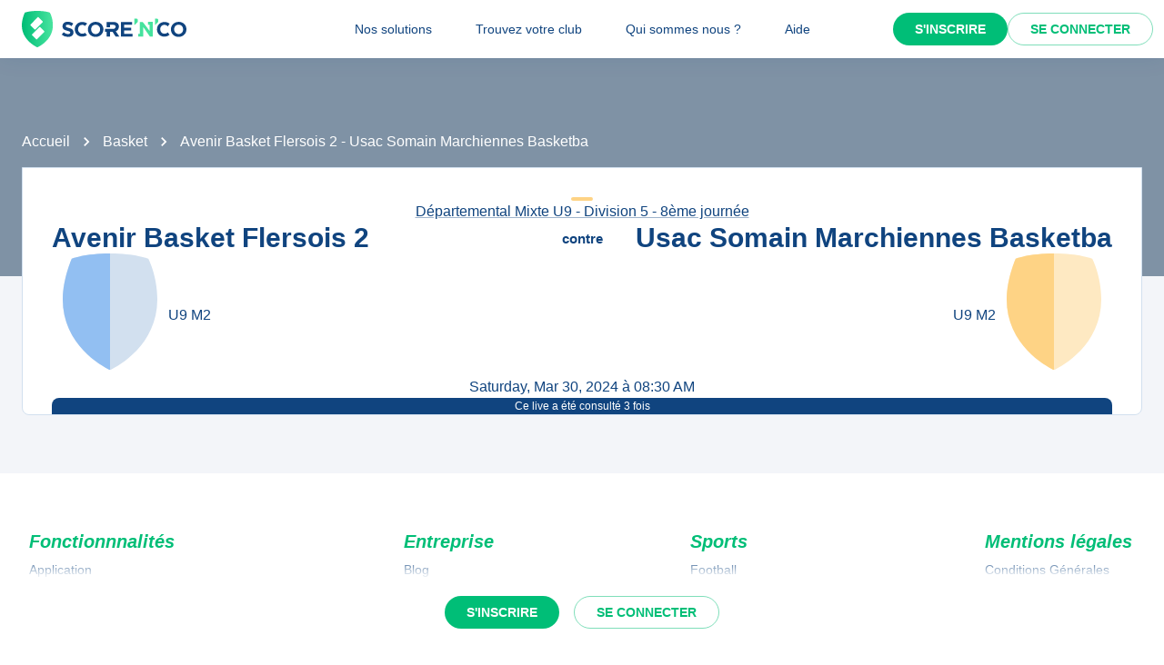

--- FILE ---
content_type: text/html; charset=utf-8
request_url: https://scorenco.com/basket/match-avenir-basket-flersois-2---usac-somain-marchiennes-basketball-2-id?e=10666471
body_size: 17388
content:
<!DOCTYPE html><html lang="fr"><head><meta charSet="utf-8"/><meta property="fb:app_id" content="161787037327963"/><meta name="twitter:card" content="summary_large_image"/><meta name="twitter:creator" content="@Score_n_co"/><meta name="twitter:site" content="Score&#x27;n&#x27;co"/><meta name="twitter:account_id" content="2190610868"/><meta property="og:site_name" content="Score&#x27;n&#x27;co"/><meta property="og:type" content="website"/><meta name="og:image:width" content="1200"/><meta name="og:image:height" content="630"/><meta name="mobile-web-app-capable" content="yes"/><meta name="apple-mobile-web-app-capable" content="yes"/><meta name="apple-mobile-web-app-title" content="Score&#x27;n&#x27;co"/><meta name="application-name" content="Score&#x27;n&#x27;co"/><meta name="apple-mobile-web-app-status-bar-style" content="var(--snc-palette-primary-main)"/><link rel="apple-touch-icon" sizes="180x180" href="/images/favicons/apple-touch-icon.png"/><link rel="icon" type="image/png" sizes="32x32" href="/images/favicons/favicon-32x32.png"/><link rel="icon" type="image/png" sizes="16x16" href="/images/favicons/favicon-16x16.png"/><link rel="manifest" href="/site.webmanifest"/><link rel="mask-icon" href="/images/favicons/safari-pinned-tab.svg" color="var(--snc-palette-primary-main)"/><meta name="msapplication-TileColor" content="var(--snc-palette-primary-main)"/><meta name="theme-color" content="var(--snc-palette-primary-main)"/><meta name="viewport" content="minimum-scale=1, initial-scale=1, width=device-width"/><title>Avenir Basket Flersois 2 - Usac Somain Marchiennes Basketba - Basket</title><meta name="title" content="Avenir Basket Flersois 2 - Usac Somain Marchiennes Basketba - Basket"/><meta name="description" content="Suivez le live de ce match de Basket entre Avenir Basket Flersois 2 et Usac Somain Marchiennes Basketba en direct sur Score&#x27;n&#x27;co 🔵🟢"/><link rel="canonical" href="https://scorenco.com/basket/match-avenir-basket-flersois-2-u9-usac-somain-marchiennes-basketball-2-u9-uycd"/><meta name="twitter:title" content="Avenir Basket Flersois 2 - Usac Somain Marchiennes Basketba - Basket"/><meta name="twitter:description" content="Suivez le live de ce match de Basket entre Avenir Basket Flersois 2 et Usac Somain Marchiennes Basketba en direct sur Score&#x27;n&#x27;co 🔵🟢"/><meta name="twitter:image:src" content="https://back.scorenco.com/competitions/event-share-image/10666471/"/><meta name="twitter:url" content="https://scorenco.com/basket/match-avenir-basket-flersois-2-u9-usac-somain-marchiennes-basketball-2-u9-uycd?e=10666471"/><meta property="og:title" content="Avenir Basket Flersois 2 - Usac Somain Marchiennes Basketba - Basket"/><meta property="og:description" content="Suivez le live de ce match de Basket entre Avenir Basket Flersois 2 et Usac Somain Marchiennes Basketba en direct sur Score&#x27;n&#x27;co 🔵🟢"/><meta property="og:image" content="https://back.scorenco.com/competitions/event-share-image/10666471/"/><meta property="og:url" content="https://scorenco.com/basket/match-avenir-basket-flersois-2-u9-usac-somain-marchiennes-basketball-2-u9-uycd?e=10666471"/><meta name="google-site-verification" content="UohjolqyEbYHlBDsZdhZ-oue7blG5ByQ4EOT042ynng"/><script>
      var optidigitalQueue = optidigitalQueue || {};
      optidigitalQueue.cmd = optidigitalQueue.cmd || [];
      </script><meta name="next-head-count" content="38"/><meta charSet="utf-8"/><meta name="theme-color" content="#F3F5F9"/><script id="jsonld-sports-event" type="application/ld+json" data-nscript="beforeInteractive">{"@context":"https://schema.org","@type":"SportsEvent","url":"/basket/match-avenir-basket-flersois-2-u9-usac-somain-marchiennes-basketball-2-u9-uycd","name":"Avenir Basket Flersois 2 - Usac Somain Marchiennes Basketba","image":"https://back.scorenco.com/competitions/event-share-image/10666471/","awayTeam":{"@type":"SportsTeam","name":"Usac Somain Marchiennes Basketba"},"homeTeam":{"@type":"SportsTeam","name":"Avenir Basket Flersois 2","logo":"https://media.scorenco.com/media/image/club-logo-1708090879.748283.jpg"},"sport":"Basket","startDate":"2024-03-30T08:30:00+00:00","location":{"@type":"Place","address":{"@type":"PostalAddress","addressLocality":"Flers-en-Escrebieux","addressRegion":"FR","postalCode":"59128","streetAddress":"Fernand WANDWINGOR Rue Marceau Martin 59128 Flers-en-Escrebieux"}}}</script><script id="jsonld-breadcrumb-list" type="application/ld+json" data-nscript="beforeInteractive">{"@context":"https://schema.org","@type":"BreadcrumbList","itemListElement":[{"@type":"ListItem","position":1,"item":{"@id":"https://scorenco.com/basket","name":"Basket"}}]}</script><noscript data-n-css=""></noscript><script defer="" nomodule="" src="/_next/static/chunks/polyfills-42372ed130431b0a.js"></script><script src="/_next/static/chunks/webpack-28f522e43def12bb.js" defer=""></script><script src="/_next/static/chunks/framework-518498a55d724c68.js" defer=""></script><script src="/_next/static/chunks/main-ae6c35e49038cfee.js" defer=""></script><script src="/_next/static/chunks/pages/_app-a1c9913f2d616d73.js" defer=""></script><script src="/_next/static/chunks/5644-8e696198aed37927.js" defer=""></script><script src="/_next/static/chunks/666-f0f6f9929c654e6d.js" defer=""></script><script src="/_next/static/chunks/287-3d7e437075c5ed59.js" defer=""></script><script src="/_next/static/chunks/2376-ba709474a7ac4416.js" defer=""></script><script src="/_next/static/chunks/pages/sport/%5Bsport%5D/%5Bevent%5D-2ce845f07612431b.js" defer=""></script><script src="/_next/static/EfhcV8JORKSu9YKIRVhb6/_buildManifest.js" defer=""></script><script src="/_next/static/EfhcV8JORKSu9YKIRVhb6/_ssgManifest.js" defer=""></script><style data-emotion="css-global 0"></style><style data-emotion="css-global 5wdqwr">:root{--color-primary-shadow:rgba(23,	219,	132, 0.3);--color-shade-2:#00315c;--color-shade-3:#225e9f;--color-shade-6:#f3f5f9;--color-shade-7:#fff;--color-gold:#FED385;--color-primary-100:#e6fff4;--color-primary-200:#bef5dd;--color-primary-300:#86ecbf;--color-primary-500:#17db84;--color-primary-600:#00be77;--color-secondary-100:#f3f5f9;--color-secondary-200:#d3e4f3;--color-secondary-300:#6897cd;--color-secondary-500:#00447f;}@import url('https://fonts.googleapis.com/css2?family=Open+Sans&family=Overpass:ital,wght@0,700;0,800;1,800&display=swap');:root{--font-base:Open Sans,-apple-system,BlinkMacSystemFont,"Segoe UI",Roboto,"Helvetica Neue",Arial,sans-serif,"Apple Color Emoji","Segoe UI Emoji","Segoe UI Symbol";--font-alt:Overpass,-apple-system,BlinkMacSystemFont,"Segoe UI",Roboto,"Helvetica Neue",Arial,sans-serif,"Apple Color Emoji","Segoe UI Emoji","Segoe UI Symbol";}body{color:var(--snc-palette-text-primary);background-color:var(--snc-palette-background-default);font-family:var(--font-base);}body{overflow-x:hidden;width:100%;margin:0;}a{color:inherit;-webkit-text-decoration:inherit;text-decoration:inherit;}</style><style data-emotion="css-global qr61lf">html{-webkit-font-smoothing:antialiased;-moz-osx-font-smoothing:grayscale;box-sizing:border-box;-webkit-text-size-adjust:100%;}*,*::before,*::after{box-sizing:inherit;}strong,b{font-weight:700;}body{margin:0;color:var(--snc-palette-text-primary);font-family:'Open-Sans',sans-serif;font-weight:400;font-size:1rem;line-height:1.5;background-color:var(--snc-palette-background-default);}@media print{body{background-color:var(--snc-palette-common-white);}}body::backdrop{background-color:var(--snc-palette-background-default);}</style><style data-emotion="css-global s3c5yy">:root{--app-bar-height:4rem;}</style><style data-emotion="css-global fm7yxq">:root{--burger-menu-width:17rem;}@media (min-width:960px){:root{--burger-menu-width:15rem;}}</style><style data-emotion="css-global 1kqq3l5">:root{--snc-spacing:8px;--snc-shape-borderRadius:4px;--snc-shadows-0:none;--snc-shadows-1:0px 2px 1px -1px rgba(12,51,95,0.2),0px 1px 1px 0px rgba(12,51,95,0.14),0px 1px 3px 0px rgba(12,51,95,0.12);--snc-shadows-2:0px 3px 1px -2px rgba(12,51,95,0.2),0px 2px 2px 0px rgba(12,51,95,0.14),0px 1px 5px 0px rgba(12,51,95,0.12);--snc-shadows-3:0px 3px 3px -2px rgba(12,51,95,0.2),0px 3px 4px 0px rgba(12,51,95,0.14),0px 1px 8px 0px rgba(12,51,95,0.12);--snc-shadows-4:0px 2px 4px -1px rgba(12,51,95,0.2),0px 4px 5px 0px rgba(12,51,95,0.14),0px 1px 10px 0px rgba(12,51,95,0.12);--snc-shadows-5:0px 3px 5px -1px rgba(12,51,95,0.2),0px 5px 8px 0px rgba(12,51,95,0.14),0px 1px 14px 0px rgba(12,51,95,0.12);--snc-shadows-6:0px 3px 5px -1px rgba(12,51,95,0.2),0px 6px 10px 0px rgba(12,51,95,0.14),0px 1px 18px 0px rgba(12,51,95,0.12);--snc-shadows-7:0px 4px 5px -2px rgba(12,51,95,0.2),0px 7px 10px 1px rgba(12,51,95,0.14),0px 2px 16px 1px rgba(12,51,95,0.12);--snc-shadows-8:0px 5px 5px -3px rgba(12,51,95,0.2),0px 8px 10px 1px rgba(12,51,95,0.14),0px 3px 14px 2px rgba(12,51,95,0.12);--snc-shadows-9:0px 5px 6px -3px rgba(12,51,95,0.2),0px 9px 12px 1px rgba(12,51,95,0.14),0px 3px 16px 2px rgba(12,51,95,0.12);--snc-shadows-10:0px 6px 6px -3px rgba(12,51,95,0.2),0px 10px 14px 1px rgba(12,51,95,0.14),0px 4px 18px 3px rgba(12,51,95,0.12);--snc-shadows-11:0px 6px 7px -4px rgba(12,51,95,0.2),0px 11px 15px 1px rgba(12,51,95,0.14),0px 4px 20px 3px rgba(12,51,95,0.12);--snc-shadows-12:0px 7px 8px -4px rgba(12,51,95,0.2),0px 12px 17px 2px rgba(12,51,95,0.14),0px 5px 22px 4px rgba(12,51,95,0.12);--snc-shadows-13:0px 7px 8px -4px rgba(12,51,95,0.2),0px 13px 19px 2px rgba(12,51,95,0.14),0px 5px 24px 4px rgba(12,51,95,0.12);--snc-shadows-14:0px 7px 9px -4px rgba(12,51,95,0.2),0px 14px 21px 2px rgba(12,51,95,0.14),0px 5px 26px 4px rgba(12,51,95,0.12);--snc-shadows-15:0px 8px 9px -5px rgba(12,51,95,0.2),0px 15px 22px 2px rgba(12,51,95,0.14),0px 6px 28px 5px rgba(12,51,95,0.12);--snc-shadows-16:0px 8px 10px -5px rgba(12,51,95,0.2),0px 16px 24px 2px rgba(12,51,95,0.14),0px 6px 30px 5px rgba(12,51,95,0.12);--snc-shadows-17:0px 8px 11px -5px rgba(12,51,95,0.2),0px 17px 26px 2px rgba(12,51,95,0.14),0px 6px 32px 5px rgba(12,51,95,0.12);--snc-shadows-18:0px 9px 11px -5px rgba(12,51,95,0.2),0px 18px 28px 2px rgba(12,51,95,0.14),0px 7px 34px 6px rgba(12,51,95,0.12);--snc-shadows-19:0px 9px 12px -6px rgba(12,51,95,0.2),0px 19px 29px 2px rgba(12,51,95,0.14),0px 7px 36px 6px rgba(12,51,95,0.12);--snc-shadows-20:0px 10px 13px -6px rgba(12,51,95,0.2),0px 20px 31px 3px rgba(12,51,95,0.14),0px 8px 38px 7px rgba(12,51,95,0.12);--snc-shadows-21:0px 10px 13px -6px rgba(12,51,95,0.2),0px 21px 33px 3px rgba(12,51,95,0.14),0px 8px 40px 7px rgba(12,51,95,0.12);--snc-shadows-22:0px 10px 14px -6px rgba(12,51,95,0.2),0px 22px 35px 3px rgba(12,51,95,0.14),0px 8px 42px 7px rgba(12,51,95,0.12);--snc-shadows-23:0px 11px 14px -7px rgba(12,51,95,0.2),0px 23px 36px 3px rgba(12,51,95,0.14),0px 9px 44px 8px rgba(12,51,95,0.12);--snc-shadows-24:0px 11px 15px -7px rgba(12,51,95,0.2),0px 24px 38px 3px rgba(12,51,95,0.14),0px 9px 46px 8px rgba(12,51,95,0.12);--snc-sizes-maxWidth:80rem;--snc-sizes-appBarHeight:3.5rem;--snc-zIndex-mobileStepper:1000;--snc-zIndex-fab:1050;--snc-zIndex-speedDial:1050;--snc-zIndex-appBar:1100;--snc-zIndex-drawer:1200;--snc-zIndex-modal:1300;--snc-zIndex-snackbar:1400;--snc-zIndex-tooltip:1500;--snc-font-h1:700 2.5rem/1.15 'Overpass',sans-serif;--snc-font-h2:italic 700 2rem/1.15 'Overpass',sans-serif;--snc-font-h3:700 1.5rem/1.15 'Overpass',sans-serif;--snc-font-h4:700 1.25rem/1.15 'Overpass',sans-serif;--snc-font-h5:italic 700 1.125rem/1.15 'Overpass',sans-serif;--snc-font-h6:italic 500 1.0625rem/1.15 'Overpass',sans-serif;--snc-font-subtitle1:400 1rem/1.5 'Open-Sans',sans-serif;--snc-font-subtitle2:600 0.875rem/1.5714285714285714 'Open-Sans',sans-serif;--snc-font-body1:400 1rem/1.5 'Open-Sans',sans-serif;--snc-font-body2:400 0.875rem/1.5714285714285714 'Open-Sans',sans-serif;--snc-font-caption:400 0.75rem/1.5 'Open-Sans',sans-serif;--snc-font-overline:700 0.75rem/1.5 'Open-Sans',sans-serif;--snc-font-button:700 0.875rem/1.7142857142857142 'Open-Sans',sans-serif;--snc-font-inherit:inherit inherit/inherit inherit;}:root{-webkit-print-color-scheme:light;color-scheme:light;--snc-palette-common-black:#10447F;--snc-palette-common-white:#fff;--snc-palette-common-background:#F3F5F9;--snc-palette-common-onBackground:#000;--snc-palette-common-backgroundChannel:243 245 249;--snc-palette-common-onBackgroundChannel:0 0 0;--snc-palette-text-primary:#10447F;--snc-palette-text-secondary:rgba(0, 0, 0, 0.6);--snc-palette-text-disabled:rgba(0, 0, 0, 0.38);--snc-palette-text-primaryChannel:16 68 127;--snc-palette-text-secondaryChannel:0 0 0;--snc-palette-primary-dark:#0C335F;--snc-palette-primary-main:#10447F;--snc-palette-primary-light:#1661B6;--snc-palette-primary-lighter:#F3F5F9;--snc-palette-primary-contrastText:#fff;--snc-palette-primary-mainChannel:16 68 127;--snc-palette-primary-lightChannel:22 97 182;--snc-palette-primary-darkChannel:12 51 95;--snc-palette-primary-contrastTextChannel:255 255 255;--snc-palette-secondary-50:#EEFDF6;--snc-palette-secondary-dark:#008E5A;--snc-palette-secondary-main:#00be77;--snc-palette-secondary-light:#17db84;--snc-palette-secondary-lighter:#EEFDF6;--snc-palette-secondary-contrastText:#fff;--snc-palette-secondary-mainChannel:0 190 119;--snc-palette-secondary-lightChannel:23 219 132;--snc-palette-secondary-darkChannel:0 142 90;--snc-palette-secondary-contrastTextChannel:255 255 255;--snc-palette-premium-light:#FDC65F;--snc-palette-premium-main:#FED385;--snc-palette-premium-dark:#FEDA97;--snc-palette-premium-contrastText:#041120;--snc-palette-premium-mainChannel:254 211 133;--snc-palette-premium-lightChannel:253 198 95;--snc-palette-premium-darkChannel:254 218 151;--snc-palette-premium-contrastTextChannel:4 17 32;--snc-palette-info-dark:#0C335F;--snc-palette-info-main:#10447F;--snc-palette-info-light:#1661B6;--snc-palette-info-contrastText:#fff;--snc-palette-info-mainChannel:16 68 127;--snc-palette-info-lightChannel:22 97 182;--snc-palette-info-darkChannel:12 51 95;--snc-palette-info-contrastTextChannel:255 255 255;--snc-palette-success-dark:#008E5A;--snc-palette-success-main:#00be77;--snc-palette-success-light:#17db84;--snc-palette-success-contrastText:#fff;--snc-palette-success-mainChannel:0 190 119;--snc-palette-success-lightChannel:23 219 132;--snc-palette-success-darkChannel:0 142 90;--snc-palette-success-contrastTextChannel:255 255 255;--snc-palette-warning-light:#FEDA97;--snc-palette-warning-main:#FDC65F;--snc-palette-warning-dark:#E69602;--snc-palette-warning-contrastText:#041120;--snc-palette-warning-mainChannel:253 198 95;--snc-palette-warning-lightChannel:254 218 151;--snc-palette-warning-darkChannel:230 150 2;--snc-palette-warning-contrastTextChannel:4 17 32;--snc-palette-error-light:#D51C47;--snc-palette-error-main:#E42F59;--snc-palette-error-dark:#E84D71;--snc-palette-error-contrastText:#FFFFFF;--snc-palette-error-mainChannel:228 47 89;--snc-palette-error-lightChannel:213 28 71;--snc-palette-error-darkChannel:232 77 113;--snc-palette-error-contrastTextChannel:255 255 255;--snc-palette-background-paper:#fff;--snc-palette-background-default:#F3F5F9;--snc-palette-background-body:#F3F5F9;--snc-palette-background-paper2:#F3F5F9;--snc-palette-background-defaultChannel:243 245 249;--snc-palette-background-paperChannel:255 255 255;--snc-palette-home-main:#d2e0ef;--snc-palette-home-dark:#92BFF2;--snc-palette-home-mainChannel:210 224 239;--snc-palette-home-darkChannel:146 191 242;--snc-palette-away-main:#FEE9C2;--snc-palette-away-dark:#FED385;--snc-palette-away-mainChannel:254 233 194;--snc-palette-away-darkChannel:254 211 133;--snc-palette-win-main:#00be77;--snc-palette-win-contrastText:#fff;--snc-palette-win-mainChannel:0 190 119;--snc-palette-win-contrastTextChannel:255 255 255;--snc-palette-even-main:#F3F5F9;--snc-palette-even-contrastText:#10447F;--snc-palette-even-mainChannel:243 245 249;--snc-palette-even-contrastTextChannel:16 68 127;--snc-palette-lost-main:#E42F59;--snc-palette-lost-contrastText:#fff;--snc-palette-lost-mainChannel:228 47 89;--snc-palette-lost-contrastTextChannel:255 255 255;--snc-palette-divider:#d2e0ef;--snc-palette-action-active:#10447F;--snc-palette-action-activatedOpacity:1;--snc-palette-action-disabled:rgba(16,68,127,0.26);--snc-palette-action-disabledBackground:#F3F5F9;--snc-palette-action-focus:rgba(16,68,127,0.12);--snc-palette-action-hover:rgba(0, 0, 0, 0.04);--snc-palette-action-hoverOpacity:0.04;--snc-palette-action-selected:rgba(0, 0, 0, 0.08);--snc-palette-action-selectedOpacity:0.08;--snc-palette-action-disabledOpacity:0.38;--snc-palette-action-focusOpacity:0.12;--snc-palette-action-activeChannel:16 68 127;--snc-palette-action-selectedChannel:0 0 0;--snc-palette-logo-score_co:#10447F;--snc-palette-logo-_n_:#45e29d;--snc-palette-logo-gradient-0:#00be77;--snc-palette-logo-gradient-1:#45e29d;--snc-palette-AppBar-defaultBg:#fff;--snc-palette-Avatar-defaultBg:#10447F;--snc-palette-grey-50:#fafafa;--snc-palette-grey-100:#f5f5f5;--snc-palette-grey-200:#eeeeee;--snc-palette-grey-300:#e0e0e0;--snc-palette-grey-400:#bdbdbd;--snc-palette-grey-500:#9e9e9e;--snc-palette-grey-600:#757575;--snc-palette-grey-700:#616161;--snc-palette-grey-800:#424242;--snc-palette-grey-900:#212121;--snc-palette-grey-A100:#f5f5f5;--snc-palette-grey-A200:#eeeeee;--snc-palette-grey-A400:#bdbdbd;--snc-palette-grey-A700:#616161;--snc-palette-Alert-errorColor:rgb(85, 11, 28);--snc-palette-Alert-infoColor:rgb(8, 38, 72);--snc-palette-Alert-successColor:rgb(9, 87, 52);--snc-palette-Alert-warningColor:rgb(101, 87, 60);--snc-palette-Alert-errorFilledBg:var(--snc-palette-error-main, #E42F59);--snc-palette-Alert-infoFilledBg:var(--snc-palette-info-main, #10447F);--snc-palette-Alert-successFilledBg:var(--snc-palette-success-main, #00be77);--snc-palette-Alert-warningFilledBg:var(--snc-palette-warning-main, #FDC65F);--snc-palette-Alert-errorFilledColor:#fff;--snc-palette-Alert-infoFilledColor:#fff;--snc-palette-Alert-successFilledColor:rgba(0, 0, 0, 0.87);--snc-palette-Alert-warningFilledColor:rgba(0, 0, 0, 0.87);--snc-palette-Alert-errorStandardBg:rgb(250, 232, 236);--snc-palette-Alert-infoStandardBg:rgb(231, 239, 247);--snc-palette-Alert-successStandardBg:rgb(231, 251, 242);--snc-palette-Alert-warningStandardBg:rgb(254, 251, 244);--snc-palette-Alert-errorIconColor:var(--snc-palette-error-main, #E42F59);--snc-palette-Alert-infoIconColor:var(--snc-palette-info-main, #10447F);--snc-palette-Alert-successIconColor:var(--snc-palette-success-main, #00be77);--snc-palette-Alert-warningIconColor:var(--snc-palette-warning-main, #FDC65F);--snc-palette-Button-inheritContainedBg:var(--snc-palette-grey-300, #e0e0e0);--snc-palette-Button-inheritContainedHoverBg:var(--snc-palette-grey-A100, #f5f5f5);--snc-palette-Chip-defaultBorder:var(--snc-palette-grey-400, #bdbdbd);--snc-palette-Chip-defaultAvatarColor:var(--snc-palette-grey-700, #616161);--snc-palette-Chip-defaultIconColor:var(--snc-palette-grey-700, #616161);--snc-palette-FilledInput-bg:rgba(0, 0, 0, 0.06);--snc-palette-FilledInput-hoverBg:rgba(0, 0, 0, 0.09);--snc-palette-FilledInput-disabledBg:rgba(0, 0, 0, 0.12);--snc-palette-LinearProgress-primaryBg:rgb(164, 183, 206);--snc-palette-LinearProgress-secondaryBg:rgb(158, 230, 203);--snc-palette-LinearProgress-errorBg:rgb(244, 175, 191);--snc-palette-LinearProgress-infoBg:rgb(164, 183, 206);--snc-palette-LinearProgress-successBg:rgb(158, 230, 203);--snc-palette-LinearProgress-warningBg:rgb(254, 233, 194);--snc-palette-Skeleton-bg:rgba(var(--snc-palette-text-primaryChannel, undefined) / 0.11);--snc-palette-Slider-primaryTrack:rgb(164, 183, 206);--snc-palette-Slider-secondaryTrack:rgb(158, 230, 203);--snc-palette-Slider-errorTrack:rgb(244, 175, 191);--snc-palette-Slider-infoTrack:rgb(164, 183, 206);--snc-palette-Slider-successTrack:rgb(158, 230, 203);--snc-palette-Slider-warningTrack:rgb(254, 233, 194);--snc-palette-SnackbarContent-bg:rgb(48, 48, 49);--snc-palette-SnackbarContent-color:#fff;--snc-palette-SpeedDialAction-fabHoverBg:rgb(216, 216, 216);--snc-palette-StepConnector-border:var(--snc-palette-grey-400, #bdbdbd);--snc-palette-StepContent-border:var(--snc-palette-grey-400, #bdbdbd);--snc-palette-Switch-defaultColor:var(--snc-palette-common-white, #fff);--snc-palette-Switch-defaultDisabledColor:var(--snc-palette-grey-100, #f5f5f5);--snc-palette-Switch-primaryDisabledColor:rgb(164, 183, 206);--snc-palette-Switch-secondaryDisabledColor:rgb(158, 230, 203);--snc-palette-Switch-errorDisabledColor:rgb(244, 175, 191);--snc-palette-Switch-infoDisabledColor:rgb(164, 183, 206);--snc-palette-Switch-successDisabledColor:rgb(158, 230, 203);--snc-palette-Switch-warningDisabledColor:rgb(254, 233, 194);--snc-palette-TableCell-border:rgba(249, 251, 253, 1);--snc-palette-Tooltip-bg:rgba(97, 97, 97, 0.92);--snc-palette-dividerChannel:210 224 239;--snc-opacity-inputPlaceholder:0.42;--snc-opacity-inputUnderline:0.42;--snc-opacity-switchTrackDisabled:0.12;--snc-opacity-switchTrack:0.38;}</style><style data-emotion="css fjz41a 1l592ws 1tr5kpy 1up9wir iguwhy hhd55l nc6jm3 1dn2ekl zdffgl 1vy64sy ju1pfe 9g6to6 yvps0x evywc1 r0047z 1hzb27s 1s1rid8 7w6yqk 1e1z9vk 6p020v 8q5lw4 51eq8m q2ddyx 1nd5pgh 1pi2lzz 1fu0bo0 1eoa9j4 1jxa00o 5cyd28 1rh638n ek4zqa qv1ght 1vba4yg 3s3fbl jmdvt9 vynon1 1jcov4t 196k7gf nsbklj k3wmmg uy57uz 1qfosjs 1sjkzbv 18iml8b osvaah 19t3es3 1qlkd3b 1x57s5t 1119k3e utb3a3 5ghe0j 1mc76cp u4p24i 1tj9iii k7h9xg v0hoi2 1tpq22j">.css-fjz41a{background:var(--snc-palette-background-default);min-height:100vh;padding-top:var(--app-bar-height);max-width:100%;margin-bottom:5rem;}.css-1l592ws{background-color:var(--snc-palette-background-paper);color:var(--snc-palette-text-primary);-webkit-transition:box-shadow 300ms cubic-bezier(0.4, 0, 0.2, 1) 0ms;transition:box-shadow 300ms cubic-bezier(0.4, 0, 0.2, 1) 0ms;box-shadow:var(--Paper-shadow);background-image:var(--Paper-overlay);display:-webkit-box;display:-webkit-flex;display:-ms-flexbox;display:flex;-webkit-flex-direction:column;-ms-flex-direction:column;flex-direction:column;width:100%;box-sizing:border-box;-webkit-flex-shrink:0;-ms-flex-negative:0;flex-shrink:0;position:fixed;z-index:var(--snc-zIndex-appBar);top:0;left:auto;right:0;--AppBar-background:var(--snc-palette-AppBar-defaultBg);--AppBar-color:var(--snc-palette-text-primary);background-color:var(--AppBar-background);color:var(--AppBar-color);box-shadow:0 0 1.5rem 0 rgba(var(--snc-palette-primary-mainChannel, 16 68 127) / .1),0 0 2px 0 rgba(var(--snc-palette-primary-mainChannel, 16 68 127) / .1);}@media print{.css-1l592ws{position:absolute;}}.css-1tr5kpy{position:relative;display:-webkit-box;display:-webkit-flex;display:-ms-flexbox;display:flex;-webkit-align-items:center;-webkit-box-align:center;-ms-flex-align:center;align-items:center;padding-left:calc(2 * var(--snc-spacing));padding-right:calc(2 * var(--snc-spacing));min-height:56px;display:-webkit-box;display:-webkit-flex;display:-ms-flexbox;display:flex;-webkit-box-pack:justify;-webkit-justify-content:space-between;justify-content:space-between;}@media (min-width:600px){.css-1tr5kpy{padding-left:calc(3 * var(--snc-spacing));padding-right:calc(3 * var(--snc-spacing));}}@media (min-width:0px){@media (orientation: landscape){.css-1tr5kpy{min-height:48px;}}}@media (min-width:600px){.css-1tr5kpy{min-height:64px;}}.css-1up9wir{display:-webkit-inline-box;display:-webkit-inline-flex;display:-ms-inline-flexbox;display:inline-flex;-webkit-align-items:center;-webkit-box-align:center;-ms-flex-align:center;align-items:center;-webkit-box-pack:center;-ms-flex-pack:center;-webkit-justify-content:center;justify-content:center;position:relative;box-sizing:border-box;-webkit-tap-highlight-color:transparent;background-color:transparent;outline:0;border:0;margin:0;border-radius:0;padding:0;cursor:pointer;-webkit-user-select:none;-moz-user-select:none;-ms-user-select:none;user-select:none;vertical-align:middle;-moz-appearance:none;-webkit-appearance:none;-webkit-text-decoration:none;text-decoration:none;color:inherit;text-align:center;-webkit-flex:0 0 auto;-ms-flex:0 0 auto;flex:0 0 auto;font-size:1.5rem;padding:8px;border-radius:50%;color:var(--snc-palette-action-active);-webkit-transition:background-color 150ms cubic-bezier(0.4, 0, 0.2, 1) 0ms;transition:background-color 150ms cubic-bezier(0.4, 0, 0.2, 1) 0ms;--IconButton-hoverBg:rgba(var(--snc-palette-action-activeChannel) / var(--snc-palette-action-hoverOpacity));margin-left:-12px;color:inherit;margin-right:calc(2 * var(--snc-spacing));}.css-1up9wir::-moz-focus-inner{border-style:none;}.css-1up9wir.Mui-disabled{pointer-events:none;cursor:default;}@media print{.css-1up9wir{-webkit-print-color-adjust:exact;color-adjust:exact;}}.css-1up9wir:hover{background-color:var(--IconButton-hoverBg);}@media (hover: none){.css-1up9wir:hover{background-color:transparent;}}.css-1up9wir.Mui-disabled{background-color:transparent;color:var(--snc-palette-action-disabled);}.css-1up9wir.MuiIconButton-loading{color:transparent;}@media (min-width:960px){.css-1up9wir{display:none;}}.css-iguwhy{-webkit-user-select:none;-moz-user-select:none;-ms-user-select:none;user-select:none;width:1em;height:1em;display:inline-block;-webkit-flex-shrink:0;-ms-flex-negative:0;flex-shrink:0;-webkit-transition:fill 300ms cubic-bezier(0.4, 0, 0.2, 1) 0ms;transition:fill 300ms cubic-bezier(0.4, 0, 0.2, 1) 0ms;fill:currentColor;font-size:1.5rem;}.css-hhd55l{max-width:30vw;}@media (max-width:959.95px){.css-hhd55l{position:absolute;left:50%;-webkit-transform:translateX(-50%);-moz-transform:translateX(-50%);-ms-transform:translateX(-50%);transform:translateX(-50%);}}.css-nc6jm3{--toolbar-height:2.5rem;display:-webkit-box;display:-webkit-flex;display:-ms-flexbox;display:flex;-webkit-align-items:center;-webkit-box-align:center;-ms-flex-align:center;align-items:center;}.css-nc6jm3 .appbar-logo_svg{width:auto;height:var(--toolbar-height);margin:0.5rem 0;}.css-1dn2ekl .cls-2{fill:var(--snc-palette-logo-score_co);}.css-zdffgl{fill:var(--snc-palette-logo-_n_);}.css-1vy64sy{display:-webkit-box;display:-webkit-flex;display:-ms-flexbox;display:flex;-webkit-flex-direction:row;-ms-flex-direction:row;flex-direction:row;-webkit-align-items:center;-webkit-box-align:center;-ms-flex-align:center;align-items:center;}.css-1vy64sy>:not(style):not(style){margin:0;}.css-1vy64sy>:not(style)~:not(style){margin-left:calc(2 * var(--snc-spacing));}.css-ju1pfe{display:-webkit-box;display:-webkit-flex;display:-ms-flexbox;display:flex;-webkit-flex-direction:row;-ms-flex-direction:row;flex-direction:row;gap:calc(0 * var(--snc-spacing));display:none;}@media (min-width:960px){.css-ju1pfe{display:-webkit-box;display:-webkit-flex;display:-ms-flexbox;display:flex;position:absolute;left:50%;-webkit-transform:translateX(-50%);-moz-transform:translateX(-50%);-ms-transform:translateX(-50%);transform:translateX(-50%);}}.css-9g6to6{display:-webkit-inline-box;display:-webkit-inline-flex;display:-ms-inline-flexbox;display:inline-flex;-webkit-align-items:center;-webkit-box-align:center;-ms-flex-align:center;align-items:center;-webkit-box-pack:center;-ms-flex-pack:center;-webkit-justify-content:center;justify-content:center;position:relative;box-sizing:border-box;-webkit-tap-highlight-color:transparent;background-color:transparent;outline:0;border:0;margin:0;border-radius:0;padding:0;cursor:pointer;-webkit-user-select:none;-moz-user-select:none;-ms-user-select:none;user-select:none;vertical-align:middle;-moz-appearance:none;-webkit-appearance:none;-webkit-text-decoration:none;text-decoration:none;color:inherit;font-family:'Open-Sans',sans-serif;font-weight:700;font-size:0.875rem;line-height:1.7142857142857142;text-transform:uppercase;min-width:64px;padding:6px 16px;border:0;border-radius:var(--snc-shape-borderRadius);-webkit-transition:background-color 250ms cubic-bezier(0.4, 0, 0.2, 1) 0ms,box-shadow 250ms cubic-bezier(0.4, 0, 0.2, 1) 0ms,border-color 250ms cubic-bezier(0.4, 0, 0.2, 1) 0ms,color 250ms cubic-bezier(0.4, 0, 0.2, 1) 0ms;transition:background-color 250ms cubic-bezier(0.4, 0, 0.2, 1) 0ms,box-shadow 250ms cubic-bezier(0.4, 0, 0.2, 1) 0ms,border-color 250ms cubic-bezier(0.4, 0, 0.2, 1) 0ms,color 250ms cubic-bezier(0.4, 0, 0.2, 1) 0ms;padding:6px 8px;color:var(--variant-textColor);background-color:var(--variant-textBg);--variant-textColor:var(--snc-palette-primary-main);--variant-outlinedColor:var(--snc-palette-primary-main);--variant-outlinedBorder:rgba(var(--snc-palette-primary-mainChannel) / 0.5);--variant-containedColor:var(--snc-palette-primary-contrastText);--variant-containedBg:var(--snc-palette-primary-main);-webkit-transition:background-color 250ms cubic-bezier(0.4, 0, 0.2, 1) 0ms,box-shadow 250ms cubic-bezier(0.4, 0, 0.2, 1) 0ms,border-color 250ms cubic-bezier(0.4, 0, 0.2, 1) 0ms;transition:background-color 250ms cubic-bezier(0.4, 0, 0.2, 1) 0ms,box-shadow 250ms cubic-bezier(0.4, 0, 0.2, 1) 0ms,border-color 250ms cubic-bezier(0.4, 0, 0.2, 1) 0ms;padding-right:1.5rem;padding-left:1.5rem;border-radius:999px;box-shadow:none;font-weight:700;margin:0;width:-webkit-max-content;width:-moz-max-content;width:max-content;font-weight:normal;text-transform:none;}.css-9g6to6::-moz-focus-inner{border-style:none;}.css-9g6to6.Mui-disabled{pointer-events:none;cursor:default;}@media print{.css-9g6to6{-webkit-print-color-adjust:exact;color-adjust:exact;}}.css-9g6to6:hover{-webkit-text-decoration:none;text-decoration:none;}.css-9g6to6.Mui-disabled{color:var(--snc-palette-action-disabled);}@media (hover: hover){.css-9g6to6:hover{--variant-containedBg:var(--snc-palette-primary-dark);--variant-textBg:rgba(var(--snc-palette-primary-mainChannel) / var(--snc-palette-action-hoverOpacity));--variant-outlinedBorder:var(--snc-palette-primary-main);--variant-outlinedBg:rgba(var(--snc-palette-primary-mainChannel) / var(--snc-palette-action-hoverOpacity));}}.css-9g6to6.MuiButton-loading{color:transparent;}.css-9g6to6:hover{box-shadow:none;}.css-9g6to6:active{box-shadow:none;}.css-yvps0x{margin-right:-12px!important;}@media (max-width:959.95px){.css-yvps0x{display:none;}}.css-evywc1{display:-webkit-box;display:-webkit-flex;display:-ms-flexbox;display:flex;-webkit-flex-direction:row;-ms-flex-direction:row;flex-direction:row;gap:calc(2 * var(--snc-spacing));-webkit-box-pack:center;-ms-flex-pack:center;-webkit-justify-content:center;justify-content:center;-webkit-align-items:center;-webkit-box-align:center;-ms-flex-align:center;align-items:center;}.css-r0047z{display:-webkit-inline-box;display:-webkit-inline-flex;display:-ms-inline-flexbox;display:inline-flex;-webkit-align-items:center;-webkit-box-align:center;-ms-flex-align:center;align-items:center;-webkit-box-pack:center;-ms-flex-pack:center;-webkit-justify-content:center;justify-content:center;position:relative;box-sizing:border-box;-webkit-tap-highlight-color:transparent;background-color:transparent;outline:0;border:0;margin:0;border-radius:0;padding:0;cursor:pointer;-webkit-user-select:none;-moz-user-select:none;-ms-user-select:none;user-select:none;vertical-align:middle;-moz-appearance:none;-webkit-appearance:none;-webkit-text-decoration:none;text-decoration:none;color:inherit;font-family:'Open-Sans',sans-serif;font-weight:700;font-size:0.875rem;line-height:1.7142857142857142;text-transform:uppercase;min-width:64px;padding:6px 16px;border:0;border-radius:var(--snc-shape-borderRadius);-webkit-transition:background-color 250ms cubic-bezier(0.4, 0, 0.2, 1) 0ms,box-shadow 250ms cubic-bezier(0.4, 0, 0.2, 1) 0ms,border-color 250ms cubic-bezier(0.4, 0, 0.2, 1) 0ms,color 250ms cubic-bezier(0.4, 0, 0.2, 1) 0ms;transition:background-color 250ms cubic-bezier(0.4, 0, 0.2, 1) 0ms,box-shadow 250ms cubic-bezier(0.4, 0, 0.2, 1) 0ms,border-color 250ms cubic-bezier(0.4, 0, 0.2, 1) 0ms,color 250ms cubic-bezier(0.4, 0, 0.2, 1) 0ms;color:var(--variant-containedColor);background-color:var(--variant-containedBg);box-shadow:var(--snc-shadows-2);--variant-textColor:var(--snc-palette-secondary-main);--variant-outlinedColor:var(--snc-palette-secondary-main);--variant-outlinedBorder:rgba(var(--snc-palette-secondary-mainChannel) / 0.5);--variant-containedColor:var(--snc-palette-secondary-contrastText);--variant-containedBg:var(--snc-palette-secondary-main);-webkit-transition:background-color 250ms cubic-bezier(0.4, 0, 0.2, 1) 0ms,box-shadow 250ms cubic-bezier(0.4, 0, 0.2, 1) 0ms,border-color 250ms cubic-bezier(0.4, 0, 0.2, 1) 0ms;transition:background-color 250ms cubic-bezier(0.4, 0, 0.2, 1) 0ms,box-shadow 250ms cubic-bezier(0.4, 0, 0.2, 1) 0ms,border-color 250ms cubic-bezier(0.4, 0, 0.2, 1) 0ms;padding-right:1.5rem;padding-left:1.5rem;border-radius:999px;box-shadow:none;font-weight:700;margin:0;width:-webkit-max-content;width:-moz-max-content;width:max-content;}.css-r0047z::-moz-focus-inner{border-style:none;}.css-r0047z.Mui-disabled{pointer-events:none;cursor:default;}@media print{.css-r0047z{-webkit-print-color-adjust:exact;color-adjust:exact;}}.css-r0047z:hover{-webkit-text-decoration:none;text-decoration:none;}.css-r0047z.Mui-disabled{color:var(--snc-palette-action-disabled);}.css-r0047z:hover{box-shadow:var(--snc-shadows-4);}@media (hover: none){.css-r0047z:hover{box-shadow:var(--snc-shadows-2);}}.css-r0047z:active{box-shadow:var(--snc-shadows-8);}.css-r0047z.Mui-focusVisible{box-shadow:var(--snc-shadows-6);}.css-r0047z.Mui-disabled{color:var(--snc-palette-action-disabled);box-shadow:var(--snc-shadows-0);background-color:var(--snc-palette-action-disabledBackground);}@media (hover: hover){.css-r0047z:hover{--variant-containedBg:var(--snc-palette-secondary-dark);--variant-textBg:rgba(var(--snc-palette-secondary-mainChannel) / var(--snc-palette-action-hoverOpacity));--variant-outlinedBorder:var(--snc-palette-secondary-main);--variant-outlinedBg:rgba(var(--snc-palette-secondary-mainChannel) / var(--snc-palette-action-hoverOpacity));}}.css-r0047z.MuiButton-loading{color:transparent;}.css-r0047z:hover{box-shadow:none;}.css-r0047z:active{box-shadow:none;}.css-1hzb27s{display:-webkit-inline-box;display:-webkit-inline-flex;display:-ms-inline-flexbox;display:inline-flex;-webkit-align-items:center;-webkit-box-align:center;-ms-flex-align:center;align-items:center;-webkit-box-pack:center;-ms-flex-pack:center;-webkit-justify-content:center;justify-content:center;position:relative;box-sizing:border-box;-webkit-tap-highlight-color:transparent;background-color:transparent;outline:0;border:0;margin:0;border-radius:0;padding:0;cursor:pointer;-webkit-user-select:none;-moz-user-select:none;-ms-user-select:none;user-select:none;vertical-align:middle;-moz-appearance:none;-webkit-appearance:none;-webkit-text-decoration:none;text-decoration:none;color:inherit;font-family:'Open-Sans',sans-serif;font-weight:700;font-size:0.875rem;line-height:1.7142857142857142;text-transform:uppercase;min-width:64px;padding:6px 16px;border:0;border-radius:var(--snc-shape-borderRadius);-webkit-transition:background-color 250ms cubic-bezier(0.4, 0, 0.2, 1) 0ms,box-shadow 250ms cubic-bezier(0.4, 0, 0.2, 1) 0ms,border-color 250ms cubic-bezier(0.4, 0, 0.2, 1) 0ms,color 250ms cubic-bezier(0.4, 0, 0.2, 1) 0ms;transition:background-color 250ms cubic-bezier(0.4, 0, 0.2, 1) 0ms,box-shadow 250ms cubic-bezier(0.4, 0, 0.2, 1) 0ms,border-color 250ms cubic-bezier(0.4, 0, 0.2, 1) 0ms,color 250ms cubic-bezier(0.4, 0, 0.2, 1) 0ms;padding:5px 15px;border:1px solid currentColor;border-color:var(--variant-outlinedBorder, currentColor);background-color:var(--variant-outlinedBg);color:var(--variant-outlinedColor);--variant-textColor:var(--snc-palette-secondary-main);--variant-outlinedColor:var(--snc-palette-secondary-main);--variant-outlinedBorder:rgba(var(--snc-palette-secondary-mainChannel) / 0.5);--variant-containedColor:var(--snc-palette-secondary-contrastText);--variant-containedBg:var(--snc-palette-secondary-main);-webkit-transition:background-color 250ms cubic-bezier(0.4, 0, 0.2, 1) 0ms,box-shadow 250ms cubic-bezier(0.4, 0, 0.2, 1) 0ms,border-color 250ms cubic-bezier(0.4, 0, 0.2, 1) 0ms;transition:background-color 250ms cubic-bezier(0.4, 0, 0.2, 1) 0ms,box-shadow 250ms cubic-bezier(0.4, 0, 0.2, 1) 0ms,border-color 250ms cubic-bezier(0.4, 0, 0.2, 1) 0ms;padding-right:1.5rem;padding-left:1.5rem;border-radius:999px;box-shadow:none;font-weight:700;margin:0;width:-webkit-max-content;width:-moz-max-content;width:max-content;}.css-1hzb27s::-moz-focus-inner{border-style:none;}.css-1hzb27s.Mui-disabled{pointer-events:none;cursor:default;}@media print{.css-1hzb27s{-webkit-print-color-adjust:exact;color-adjust:exact;}}.css-1hzb27s:hover{-webkit-text-decoration:none;text-decoration:none;}.css-1hzb27s.Mui-disabled{color:var(--snc-palette-action-disabled);}.css-1hzb27s.Mui-disabled{border:1px solid var(--snc-palette-action-disabledBackground);}@media (hover: hover){.css-1hzb27s:hover{--variant-containedBg:var(--snc-palette-secondary-dark);--variant-textBg:rgba(var(--snc-palette-secondary-mainChannel) / var(--snc-palette-action-hoverOpacity));--variant-outlinedBorder:var(--snc-palette-secondary-main);--variant-outlinedBg:rgba(var(--snc-palette-secondary-mainChannel) / var(--snc-palette-action-hoverOpacity));}}.css-1hzb27s.MuiButton-loading{color:transparent;}.css-1hzb27s:hover{box-shadow:none;}.css-1hzb27s:active{box-shadow:none;}@media (min-width:960px){.css-1s1rid8{width:var(--burger-menu-width);-webkit-flex-shrink:0;-ms-flex-negative:0;flex-shrink:0;}}.css-7w6yqk{display:-webkit-box;display:-webkit-flex;display:-ms-flexbox;display:flex;-webkit-flex-direction:row;-ms-flex-direction:row;flex-direction:row;position:fixed;bottom:0;left:0;right:0;height:5rem;z-index:100;padding-top:1rem;background-color:var(--snc-palette-background-paper);-webkit-box-pack:center;-ms-flex-pack:center;-webkit-justify-content:center;justify-content:center;-webkit-align-items:start;-webkit-box-align:start;-ms-flex-align:start;align-items:start;box-shadow:0 0 1rem 1rem var(--snc-palette-background-paper);}.css-7w6yqk>:not(style):not(style){margin:0;}.css-7w6yqk>:not(style)~:not(style){margin-left:calc(2 * var(--snc-spacing));}.css-1e1z9vk{width:100%;height:15rem;-webkit-background-size:100%;background-size:100%;-webkit-background-position:center;background-position:center;-webkit-transition:1s;transition:1s;background-image:linear-gradient(
              0deg,rgba(0,39,74,0.48),rgba(0,39,74,0.48)
            ),url(https://img.scorenco.com/web/sports/backgrounds/basket.jpg);}.css-6p020v{width:100%;margin-left:auto;box-sizing:border-box;margin-right:auto;padding-left:calc(2 * var(--snc-spacing));padding-right:calc(2 * var(--snc-spacing));position:relative;margin-top:-10rem;padding-bottom:4rem;}@media (min-width:600px){.css-6p020v{padding-left:calc(3 * var(--snc-spacing));padding-right:calc(3 * var(--snc-spacing));}}@media (min-width:1280px){.css-6p020v{max-width:1280px;}}.css-8q5lw4{margin:0;font-family:'Open-Sans',sans-serif;font-weight:400;font-size:1rem;line-height:1.5;color:white;margin-bottom:calc(2 * var(--snc-spacing));}.css-51eq8m{display:-webkit-box;display:-webkit-flex;display:-ms-flexbox;display:flex;-webkit-box-flex-wrap:wrap;-webkit-flex-wrap:wrap;-ms-flex-wrap:wrap;flex-wrap:wrap;-webkit-align-items:center;-webkit-box-align:center;-ms-flex-align:center;align-items:center;padding:0;margin:0;list-style:none;}.css-q2ddyx{margin:0;font:inherit;line-height:inherit;letter-spacing:inherit;color:inherit;-webkit-text-decoration:none;text-decoration:none;cursor:pointer;color:inherit;}.css-q2ddyx:hover{-webkit-text-decoration:underline;text-decoration:underline;}.css-1nd5pgh{display:-webkit-box;display:-webkit-flex;display:-ms-flexbox;display:flex;-webkit-user-select:none;-moz-user-select:none;-ms-user-select:none;user-select:none;margin-left:8px;margin-right:8px;}.css-1pi2lzz{-webkit-user-select:none;-moz-user-select:none;-ms-user-select:none;user-select:none;width:1em;height:1em;display:inline-block;-webkit-flex-shrink:0;-ms-flex-negative:0;flex-shrink:0;-webkit-transition:fill 300ms cubic-bezier(0.4, 0, 0.2, 1) 0ms;transition:fill 300ms cubic-bezier(0.4, 0, 0.2, 1) 0ms;fill:currentColor;font-size:1.25rem;}.css-1fu0bo0{margin:0;font-family:'Open-Sans',sans-serif;font-weight:400;font-size:1rem;line-height:1.5;}.css-1eoa9j4{background-color:var(--snc-palette-background-paper);color:var(--snc-palette-text-primary);-webkit-transition:box-shadow 300ms cubic-bezier(0.4, 0, 0.2, 1) 0ms;transition:box-shadow 300ms cubic-bezier(0.4, 0, 0.2, 1) 0ms;border-radius:4px;border:1px solid var(--snc-palette-divider, #d2e0ef);padding:2rem;display:-webkit-box;display:-webkit-flex;display:-ms-flexbox;display:flex;-webkit-flex-direction:column;-ms-flex-direction:column;flex-direction:column;-webkit-align-items:center;-webkit-box-align:center;-ms-flex-align:center;align-items:center;border-radius:0 0 0.5rem 0.5rem;display:-webkit-box;display:-webkit-flex;display:-ms-flexbox;display:flex;-webkit-flex-direction:column;-ms-flex-direction:column;flex-direction:column;gap:calc(2 * var(--snc-spacing));padding-bottom:calc(0 * var(--snc-spacing));}@media (min-width:0px){.css-1eoa9j4{padding-top:calc(2 * var(--snc-spacing));padding-left:calc(2 * var(--snc-spacing));padding-right:calc(2 * var(--snc-spacing));}}@media (min-width:600px){.css-1eoa9j4{padding-top:calc(3 * var(--snc-spacing));padding-left:calc(3 * var(--snc-spacing));padding-right:calc(3 * var(--snc-spacing));}}@media (min-width:1280px){.css-1eoa9j4{padding-top:calc(4 * var(--snc-spacing));padding-left:calc(4 * var(--snc-spacing));padding-right:calc(4 * var(--snc-spacing));}}.css-1jxa00o{display:-webkit-box;display:-webkit-flex;display:-ms-flexbox;display:flex;-webkit-flex-direction:column;-ms-flex-direction:column;flex-direction:column;width:100%;-webkit-align-items:center;-webkit-box-align:center;-ms-flex-align:center;align-items:center;gap:calc(2 * var(--snc-spacing));}.css-5cyd28{display:-webkit-box;display:-webkit-flex;display:-ms-flexbox;display:flex;-webkit-flex-direction:column;-ms-flex-direction:column;flex-direction:column;display:-webkit-inline-box;display:-webkit-inline-flex;display:-ms-inline-flexbox;display:inline-flex;-webkit-box-pack:center;-ms-flex-pack:center;-webkit-justify-content:center;justify-content:center;-webkit-align-items:center;-webkit-box-align:center;-ms-flex-align:center;align-items:center;text-transform:uppercase;font-weight:normal;border-radius:calc(9999 * var(--snc-shape-borderRadius));background-color:var(--snc-palette-premium-main);-webkit-flex-direction:row;-ms-flex-direction:row;flex-direction:row;gap:calc(1 * var(--snc-spacing));-webkit-text-decoration:none;text-decoration:none;color:var(--snc-palette-premium-contrastText);padding-left:0.75rem;padding-right:0.75rem;padding-top:0.125rem;padding-bottom:0.125rem;width:auto;}.css-1rh638n{margin:0;font:inherit;line-height:inherit;letter-spacing:inherit;color:var(--snc-palette-primary-main);text-align:center;-webkit-text-decoration:underline;text-decoration:underline;text-decoration-color:var(--Link-underlineColor);--Link-underlineColor:rgba(var(--snc-palette-primary-mainChannel) / 0.4);cursor:pointer;}.css-1rh638n:hover{text-decoration-color:inherit;}.css-ek4zqa{margin:0;font-family:'Overpass',sans-serif;font-weight:700;font-size:1.5rem;line-height:1.15;width:100%;display:-webkit-box;display:-webkit-flex;display:-ms-flexbox;display:flex;-webkit-align-items:center;-webkit-box-align:center;-ms-flex-align:center;align-items:center;gap:calc(1 * var(--snc-spacing));}@media (min-width:600px){.css-ek4zqa{font-size:1.5rem;}}@media (min-width:960px){.css-ek4zqa{font-size:1.75rem;}}@media (min-width:1280px){.css-ek4zqa{font-size:1.875rem;}}.css-qv1ght{-webkit-flex:1;-ms-flex:1;flex:1;cursor:pointer;}.css-qv1ght:hover{-webkit-text-decoration:underline;text-decoration:underline;}.css-1vba4yg{font-size:0.5em;}.css-3s3fbl{-webkit-flex:1;-ms-flex:1;flex:1;text-align:right;cursor:pointer;}.css-3s3fbl:hover{-webkit-text-decoration:underline;text-decoration:underline;}.css-jmdvt9{display:-webkit-box;display:-webkit-flex;display:-ms-flexbox;display:flex;-webkit-flex-direction:column;-ms-flex-direction:column;flex-direction:column;-webkit-flex-direction:row;-ms-flex-direction:row;flex-direction:row;width:100%;-webkit-align-items:center;-webkit-box-align:center;-ms-flex-align:center;align-items:center;}.css-vynon1{display:-webkit-box;display:-webkit-flex;display:-ms-flexbox;display:flex;-webkit-flex-direction:column;-ms-flex-direction:column;flex-direction:column;-webkit-flex:1;-ms-flex:1;flex:1;gap:calc(2 * var(--snc-spacing));}@media (min-width:0px){.css-vynon1{-webkit-align-items:start;-webkit-box-align:start;-ms-flex-align:start;align-items:start;-webkit-flex-direction:column;-ms-flex-direction:column;flex-direction:column;}}@media (min-width:600px){.css-vynon1{-webkit-align-items:center;-webkit-box-align:center;-ms-flex-align:center;align-items:center;-webkit-flex-direction:row;-ms-flex-direction:row;flex-direction:row;}}.css-1jcov4t{object-position:left;cursor:pointer;position:absolute;opacity:0;object-fit:contain;width:100%;height:100%;}@media (min-width:0px){.css-1jcov4t{width:4rem;height:4rem;}}@media (min-width:600px){.css-1jcov4t{width:6rem;height:6rem;}}@media (min-width:1280px){.css-1jcov4t{width:8rem;height:8rem;}}.css-196k7gf{object-position:left;cursor:pointer;object-fit:contain;width:100%;height:100%;}@media (min-width:0px){.css-196k7gf{width:4rem;height:4rem;}}@media (min-width:600px){.css-196k7gf{width:6rem;height:6rem;}}@media (min-width:1280px){.css-196k7gf{width:8rem;height:8rem;}}.css-nsbklj{margin:0;font-family:'Open-Sans',sans-serif;font-weight:400;font-size:1rem;line-height:1.5;text-align:left;color:inherit;-webkit-text-decoration:none;text-decoration:none;}.css-nsbklj:hover{-webkit-text-decoration:underline;text-decoration:underline;}.css-k3wmmg{display:-webkit-box;display:-webkit-flex;display:-ms-flexbox;display:flex;-webkit-flex-direction:column;-ms-flex-direction:column;flex-direction:column;-webkit-flex:1;-ms-flex:1;flex:1;gap:calc(2 * var(--snc-spacing));}@media (min-width:0px){.css-k3wmmg{-webkit-align-items:end;-webkit-box-align:end;-ms-flex-align:end;align-items:end;-webkit-flex-direction:column;-ms-flex-direction:column;flex-direction:column;}}@media (min-width:600px){.css-k3wmmg{-webkit-align-items:center;-webkit-box-align:center;-ms-flex-align:center;align-items:center;-webkit-flex-direction:row-reverse;-ms-flex-direction:row-reverse;flex-direction:row-reverse;}}.css-uy57uz{object-position:right;cursor:pointer;object-fit:contain;width:100%;height:100%;}@media (min-width:0px){.css-uy57uz{width:4rem;height:4rem;}}@media (min-width:600px){.css-uy57uz{width:6rem;height:6rem;}}@media (min-width:1280px){.css-uy57uz{width:8rem;height:8rem;}}.css-1qfosjs{margin:0;font-family:'Open-Sans',sans-serif;font-weight:400;font-size:1rem;line-height:1.5;text-align:right;color:inherit;-webkit-text-decoration:none;text-decoration:none;}.css-1qfosjs:hover{-webkit-text-decoration:underline;text-decoration:underline;}.css-1sjkzbv{background-color:var(--snc-palette-primary-main);color:white;width:100%;text-align:center;font-size:0.75rem;border-radius:0.5rem 0.5rem 0 0;}.css-18iml8b{background:var(--snc-palette-background-paper);color:var(--snc-palette-text-primary);}.css-18iml8b:before{display:block;margin-bottom:calc(4 * var(--snc-spacing));content:'section-start';font-size:0;line-height:0;}.css-18iml8b:after{display:block;margin-top:calc(4 * var(--snc-spacing));content:'section-end';font-size:0;line-height:0;}@media (min-width:960px){.css-18iml8b:before{margin-bottom:calc(6 * var(--snc-spacing));}.css-18iml8b:after{margin-top:calc(6 * var(--snc-spacing));}}@media (min-width:1280px){.css-18iml8b:before{margin-bottom:calc(8 * var(--snc-spacing));}.css-18iml8b:after{margin-top:calc(8 * var(--snc-spacing));}}.css-osvaah{max-width:80rem;margin-left:auto;margin-right:auto;}@media (min-width:0px){.css-osvaah{width:calc(100% - calc(2 * var(--snc-spacing)) * 2);}}@media (min-width:960px){.css-osvaah{width:calc(100% - calc(3 * var(--snc-spacing)) * 2);}}@media (min-width:1280px){.css-osvaah{width:calc(100% - calc(4 * var(--snc-spacing)) * 2);}}.css-19t3es3{display:-webkit-box;display:-webkit-flex;display:-ms-flexbox;display:flex;-webkit-flex-direction:column;-ms-flex-direction:column;flex-direction:column;}.css-19t3es3>:not(style):not(style){margin:0;}.css-19t3es3>:not(style)~:not(style){margin-top:calc(4 * var(--snc-spacing));}.css-1qlkd3b{display:-webkit-box;display:-webkit-flex;display:-ms-flexbox;display:flex;-webkit-box-pack:justify;-webkit-justify-content:space-between;justify-content:space-between;-webkit-box-flex-wrap:wrap;-webkit-flex-wrap:wrap;-ms-flex-wrap:wrap;flex-wrap:wrap;}@media (min-width:960px){.css-1qlkd3b{-webkit-box-flex-wrap:nowrap;-webkit-flex-wrap:nowrap;-ms-flex-wrap:nowrap;flex-wrap:nowrap;}}.css-1x57s5t{display:-webkit-box;display:-webkit-flex;display:-ms-flexbox;display:flex;-webkit-flex-direction:column;-ms-flex-direction:column;flex-direction:column;min-width:300px;}.css-1x57s5t>:not(style):not(style){margin:0;}.css-1x57s5t>:not(style)~:not(style){margin-top:calc(1 * var(--snc-spacing));}@media (min-width:960px){.css-1x57s5t{min-width:auto;}}.css-1119k3e{margin:0;font-family:'Overpass',sans-serif;font-weight:700;font-size:1.125rem;line-height:1.15;font-style:italic;margin-top:calc(2 * var(--snc-spacing));color:var(--snc-palette-secondary-main);}@media (min-width:600px){.css-1119k3e{font-size:1.1875rem;}}@media (min-width:960px){.css-1119k3e{font-size:1.25rem;}}@media (min-width:1280px){.css-1119k3e{font-size:1.25rem;}}.css-utb3a3{margin:0;font-family:'Open-Sans',sans-serif;font-weight:400;font-size:0.875rem;line-height:1.5714285714285714;color:var(--snc-palette-primary-main);-webkit-text-decoration:none;text-decoration:none;cursor:pointer;}.css-utb3a3:hover{-webkit-text-decoration:underline;text-decoration:underline;}.css-5ghe0j{margin:0;-webkit-flex-shrink:0;-ms-flex-negative:0;flex-shrink:0;border-width:0;border-style:solid;border-color:var(--snc-palette-divider);border-bottom-width:thin;width:100%;height:0;}.css-1mc76cp{display:-webkit-box;display:-webkit-flex;display:-ms-flexbox;display:flex;-webkit-flex-direction:column;-ms-flex-direction:column;flex-direction:column;-webkit-align-items:center;-webkit-box-align:center;-ms-flex-align:center;align-items:center;}@media (min-width:600px){.css-1mc76cp{-webkit-flex-direction:row;-ms-flex-direction:row;flex-direction:row;-webkit-box-flex-wrap:wrap;-webkit-flex-wrap:wrap;-ms-flex-wrap:wrap;flex-wrap:wrap;-webkit-box-pack:justify;-webkit-justify-content:space-between;justify-content:space-between;}}.css-u4p24i{display:-webkit-box;display:-webkit-flex;display:-ms-flexbox;display:flex;-webkit-flex-direction:row;-ms-flex-direction:row;flex-direction:row;-webkit-align-items:center;-webkit-box-align:center;-ms-flex-align:center;align-items:center;}.css-1tj9iii{display:-webkit-inline-box;display:-webkit-inline-flex;display:-ms-inline-flexbox;display:inline-flex;-webkit-align-items:center;-webkit-box-align:center;-ms-flex-align:center;align-items:center;-webkit-box-pack:center;-ms-flex-pack:center;-webkit-justify-content:center;justify-content:center;position:relative;box-sizing:border-box;-webkit-tap-highlight-color:transparent;background-color:transparent;outline:0;border:0;margin:0;border-radius:0;padding:0;cursor:pointer;-webkit-user-select:none;-moz-user-select:none;-ms-user-select:none;user-select:none;vertical-align:middle;-moz-appearance:none;-webkit-appearance:none;-webkit-text-decoration:none;text-decoration:none;color:inherit;text-align:center;-webkit-flex:0 0 auto;-ms-flex:0 0 auto;flex:0 0 auto;font-size:1.5rem;padding:8px;border-radius:50%;color:var(--snc-palette-action-active);-webkit-transition:background-color 150ms cubic-bezier(0.4, 0, 0.2, 1) 0ms;transition:background-color 150ms cubic-bezier(0.4, 0, 0.2, 1) 0ms;--IconButton-hoverBg:rgba(var(--snc-palette-action-activeChannel) / var(--snc-palette-action-hoverOpacity));color:var(--snc-palette-primary-main);--IconButton-hoverBg:rgba(var(--snc-palette-primary-mainChannel) / var(--snc-palette-action-hoverOpacity));padding:12px;font-size:1.75rem;}.css-1tj9iii::-moz-focus-inner{border-style:none;}.css-1tj9iii.Mui-disabled{pointer-events:none;cursor:default;}@media print{.css-1tj9iii{-webkit-print-color-adjust:exact;color-adjust:exact;}}.css-1tj9iii:hover{background-color:var(--IconButton-hoverBg);}@media (hover: none){.css-1tj9iii:hover{background-color:transparent;}}.css-1tj9iii.Mui-disabled{background-color:transparent;color:var(--snc-palette-action-disabled);}.css-1tj9iii.MuiIconButton-loading{color:transparent;}.css-k7h9xg{margin:0;-webkit-flex-shrink:0;-ms-flex-negative:0;flex-shrink:0;border-width:0;border-style:solid;border-color:var(--snc-palette-divider);border-bottom-width:thin;height:100%;border-bottom-width:0;border-right-width:thin;width:100%;height:0;width:0;height:100%;margin:0 0.75rem;height:2rem;}.css-v0hoi2{-webkit-user-select:none;-moz-user-select:none;-ms-user-select:none;user-select:none;width:1em;height:1em;display:inline-block;-webkit-flex-shrink:0;-ms-flex-negative:0;flex-shrink:0;-webkit-transition:fill 300ms cubic-bezier(0.4, 0, 0.2, 1) 0ms;transition:fill 300ms cubic-bezier(0.4, 0, 0.2, 1) 0ms;fill:currentColor;font-size:inherit;}.css-1tpq22j{margin:0;font-family:'Open-Sans',sans-serif;font-weight:400;font-size:1rem;line-height:1.5;width:100%;text-align:center;}@media (min-width:600px){.css-1tpq22j{text-align:left;}}</style></head><style data-emotion="css cxmp86">.css-cxmp86{background-color:white;}</style><body class="css-cxmp86"><div id="__next"><div class="navigation-component MuiBox-root css-fjz41a"><header class="MuiPaper-root MuiPaper-elevation MuiPaper-elevation4 MuiAppBar-root MuiAppBar-colorDefault MuiAppBar-positionFixed mui-fixed css-1l592ws" style="--Paper-shadow:var(--snc-shadows-4)"><div class="MuiToolbar-root MuiToolbar-gutters MuiToolbar-regular css-1tr5kpy"><button class="MuiButtonBase-root MuiIconButton-root MuiIconButton-colorInherit MuiIconButton-edgeStart MuiIconButton-sizeMedium css-1up9wir" tabindex="0" type="button"><svg class="MuiSvgIcon-root MuiSvgIcon-fontSizeMedium css-iguwhy" focusable="false" aria-hidden="true" viewBox="0 0 24 24" data-testid="MenuIcon"><path d="M3 18h18v-2H3zm0-5h18v-2H3zm0-7v2h18V6z"></path></svg></button><a class="MuiBox-root css-hhd55l" draggable="false" style="user-select:none;-webkit-user-drag:none" target="_self" href="/"><div class="MuiBox-root css-nc6jm3"><svg class="appbar-logo_svg MuiBox-root css-1dn2ekl" xmlns="http://www.w3.org/2000/svg" viewBox="0 0 1156 255.7"><defs><linearGradient id="gradient-:Rlaladalqm:" x1="-62.3" x2="-59.2" y1="680.3" y2="680.3" gradientTransform="matrix(-65.3 0 0 65.3 -3861 -44327)" gradientUnits="userSpaceOnUse"><stop offset="0" stop-color="var(--snc-palette-logo-gradient-1)"></stop><stop offset="1" stop-color="var(--snc-palette-logo-gradient-0)"></stop></linearGradient><clipPath id="clip-path-:Rlaladalqm:" transform="translate(-14 -8)"><path d="m114 207-28-28a5 5 0 0 1 0-6l51-51a5 5 0 0 1 6 0l28 28a5 5 0 0 1 0 7l-50 50a5 5 0 0 1-7 0m-11-69-28-28a5 5 0 0 1 0-6l50-51a5 5 0 0 1 7 0l28 28a5 5 0 0 1 0 7l-50 50a5 5 0 0 1-7 0M35 20s-21 44-21 89c0 99 90 146 106 154a6 6 0 0 0 6 0c16-8 106-54 106-154 0-52-21-89-21-89S181 8 123 8C66 8 35 20 35 20" style="fill:none"></path></clipPath></defs><g><path d="M1047 130c0-29 23-53 55-53s54 23 54 52v1c0 29-23 53-55 53s-54-24-54-53m86 0c0-18-13-33-32-33s-31 14-31 32v1c0 18 13 33 32 33 18 0 31-15 31-33m-107 21c-6 5-11 8-18 9-19 4-36-11-36-30v-1c0-17 12-31 29-31 10 0 17 4 25 11a50 50 0 0 1 13-18c-9-8-20-13-38-13-30 0-52 23-52 52s22 51 51 51c17 0 28-5 38-14a50 50 0 0 1-12-16" class="cls-2"></path><path d="M950 55h-15v45l23-22V63a8 8 0 0 0-8-8m-64 22v21h11v43l-16-22-32-41h-20v83h-12v20h35v-68l3 4 45 64h20V77h-34zm-79-22h-16v45l23-22V63a8 8 0 0 0-7-8" class="css-zdffgl"></path><path d="M696 78h78v20h-55v20h49v20h-49v23h58v20h-81V78zm-112 49v20h12v34h23v-34h18l22 34h26l-25-38c13-5 22-16 22-34v1c0-9-3-17-9-22-7-7-17-10-30-10h-47v37h23V98h22c11 0 18 4 18 14v2s-6 14-17 13h-23Zm-120 3c0-29 23-53 54-53 32 0 55 23 55 52v1c0 29-23 53-55 53s-54-24-54-53m86 0c0-18-13-33-32-33s-31 14-31 32v1c0 18 13 33 31 33s32-15 32-33m-105 24a34 34 0 0 1-14 6c-19 4-36-11-36-30v-1c0-17 12-31 29-31 8 0 15 3 21 8a51 51 0 0 1 14-17c-9-6-19-11-35-11-31 0-52 23-52 52s22 51 51 51c15 0 26-4 35-11a50 50 0 0 1-13-16m-165 13 14-17c9 8 19 13 31 13 9 0 15-4 15-10s-3-9-20-13c-21-6-34-11-34-32 0-19 15-32 36-32 16 0 29 5 39 13l-12 18c-9-7-18-10-27-10s-13 4-13 9c0 7 4 9 22 14 20 5 32 12 32 30v1c0 21-16 32-38 32a67 67 0 0 1-45-16" class="cls-2"></path></g><g style="clip-path:url(#clip-path-:Rlaladalqm:)"><path d="M0 0h218v256H0z" style="fill:url(#gradient-:Rlaladalqm:)"></path></g></svg></div></a><div class="MuiStack-root css-1vy64sy"><div class="MuiStack-root css-ju1pfe"><div class="MuiBox-root css-0"><a class="MuiButtonBase-root MuiButton-root MuiButton-text MuiButton-textPrimary MuiButton-sizeMedium MuiButton-textSizeMedium MuiButton-colorPrimary MuiButton-root MuiButton-text MuiButton-textPrimary MuiButton-sizeMedium MuiButton-textSizeMedium MuiButton-colorPrimary css-9g6to6" tabindex="0" draggable="false" style="user-select:none;-webkit-user-drag:none" target="_self" href="/sport/basket/avenir-basket-flersois-2---usac-somain-marchiennes-basketball-2-id?e=10666471#">Nos solutions</a></div><div class="MuiBox-root css-0"><a class="MuiButtonBase-root MuiButton-root MuiButton-text MuiButton-textPrimary MuiButton-sizeMedium MuiButton-textSizeMedium MuiButton-colorPrimary MuiButton-root MuiButton-text MuiButton-textPrimary MuiButton-sizeMedium MuiButton-textSizeMedium MuiButton-colorPrimary css-9g6to6" tabindex="0" draggable="false" style="user-select:none;-webkit-user-drag:none" target="_self" href="/sport/basket/avenir-basket-flersois-2---usac-somain-marchiennes-basketball-2-id?e=10666471#">Trouvez votre club</a></div><div class="MuiBox-root css-0"><a class="MuiButtonBase-root MuiButton-root MuiButton-text MuiButton-textPrimary MuiButton-sizeMedium MuiButton-textSizeMedium MuiButton-colorPrimary MuiButton-root MuiButton-text MuiButton-textPrimary MuiButton-sizeMedium MuiButton-textSizeMedium MuiButton-colorPrimary css-9g6to6" tabindex="0" draggable="false" style="user-select:none;-webkit-user-drag:none" target="_self" href="/sport/basket/avenir-basket-flersois-2---usac-somain-marchiennes-basketball-2-id?e=10666471#">Qui sommes nous ?</a></div><div class="MuiBox-root css-0"><a class="MuiButtonBase-root MuiButton-root MuiButton-text MuiButton-textPrimary MuiButton-sizeMedium MuiButton-textSizeMedium MuiButton-colorPrimary MuiButton-root MuiButton-text MuiButton-textPrimary MuiButton-sizeMedium MuiButton-textSizeMedium MuiButton-colorPrimary css-9g6to6" tabindex="0" draggable="false" style="user-select:none;-webkit-user-drag:none" target="_self" href="/sport/basket/avenir-basket-flersois-2---usac-somain-marchiennes-basketball-2-id?e=10666471#">Aide</a></div></div><div class="MuiBox-root css-yvps0x"><div class="MuiStack-root css-evywc1"><a class="MuiButtonBase-root MuiButton-root MuiButton-contained MuiButton-containedSecondary MuiButton-sizeMedium MuiButton-containedSizeMedium MuiButton-colorSecondary MuiButton-root MuiButton-contained MuiButton-containedSecondary MuiButton-sizeMedium MuiButton-containedSizeMedium MuiButton-colorSecondary css-r0047z" tabindex="0" draggable="false" style="user-select:none;-webkit-user-drag:none" target="_blank" href="https://app.scorenco.com/auth/select-sport">S&#x27;inscrire</a><a class="MuiButtonBase-root MuiButton-root MuiButton-outlined MuiButton-outlinedSecondary MuiButton-sizeMedium MuiButton-outlinedSizeMedium MuiButton-colorSecondary MuiButton-root MuiButton-outlined MuiButton-outlinedSecondary MuiButton-sizeMedium MuiButton-outlinedSizeMedium MuiButton-colorSecondary css-1hzb27s" tabindex="0" draggable="false" style="user-select:none;-webkit-user-drag:none" target="_blank" href="https://app.scorenco.com/auth/sign-in">Se connecter</a></div></div></div></div></header><style>
    #nprogress {
      pointer-events: none;
    }
    #nprogress .bar {
      background: var(--snc-palette-secondary-main);
      position: fixed;
      z-index: 9999;
      top: 0;
      left: 0;
      width: 100%;
      height: 3px;
    }
    #nprogress .peg {
      display: block;
      position: absolute;
      right: 0px;
      width: 100px;
      height: 100%;
      box-shadow: 0 0 10px var(--snc-palette-secondary-main), 0 0 5px var(--snc-palette-secondary-main);
      opacity: 1;
      -webkit-transform: rotate(3deg) translate(0px, -4px);
      -ms-transform: rotate(3deg) translate(0px, -4px);
      transform: rotate(3deg) translate(0px, -4px);
    }
    #nprogress .spinner {
      display: block;
      position: fixed;
      z-index: 1031;
      top: 15px;
      right: 15px;
    }
    #nprogress .spinner-icon {
      width: 18px;
      height: 18px;
      box-sizing: border-box;
      border: solid 2px transparent;
      border-top-color: var(--snc-palette-secondary-main);
      border-left-color: var(--snc-palette-secondary-main);
      border-radius: 50%;
      -webkit-animation: nprogresss-spinner 400ms linear infinite;
      animation: nprogress-spinner 400ms linear infinite;
    }
    .nprogress-custom-parent {
      overflow: hidden;
      position: relative;
    }
    .nprogress-custom-parent #nprogress .spinner,
    .nprogress-custom-parent #nprogress .bar {
      position: absolute;
    }
    @-webkit-keyframes nprogress-spinner {
      0% {
        -webkit-transform: rotate(0deg);
      }
      100% {
        -webkit-transform: rotate(360deg);
      }
    }
    @keyframes nprogress-spinner {
      0% {
        transform: rotate(0deg);
      }
      100% {
        transform: rotate(360deg);
      }
    }
  </style><nav class="MuiBox-root css-1s1rid8"></nav><div class="MuiStack-root css-7w6yqk"><a class="MuiButtonBase-root MuiButton-root MuiButton-contained MuiButton-containedSecondary MuiButton-sizeMedium MuiButton-containedSizeMedium MuiButton-colorSecondary MuiButton-root MuiButton-contained MuiButton-containedSecondary MuiButton-sizeMedium MuiButton-containedSizeMedium MuiButton-colorSecondary css-r0047z" tabindex="0" draggable="false" style="user-select:none;-webkit-user-drag:none" target="_blank" href="https://app.scorenco.com/auth/select-sport">S&#x27;inscrire</a><a class="MuiButtonBase-root MuiButton-root MuiButton-outlined MuiButton-outlinedSecondary MuiButton-sizeMedium MuiButton-outlinedSizeMedium MuiButton-colorSecondary MuiButton-root MuiButton-outlined MuiButton-outlinedSecondary MuiButton-sizeMedium MuiButton-outlinedSizeMedium MuiButton-colorSecondary css-1hzb27s" tabindex="0" draggable="false" style="user-select:none;-webkit-user-drag:none" target="_blank" href="https://app.scorenco.com/auth/sign-in">Se connecter</a></div><div class="MuiBox-root css-1e1z9vk"></div><div class="MuiContainer-root MuiContainer-maxWidthLg css-6p020v"><nav class="MuiTypography-root MuiTypography-body1 MuiBreadcrumbs-root css-8q5lw4" aria-label="breadcrumb"><ol class="MuiBreadcrumbs-ol css-51eq8m"><li class="MuiBreadcrumbs-li"><a class="MuiTypography-root MuiTypography-inherit MuiLink-root MuiLink-underlineHover css-q2ddyx" draggable="false" style="user-select:none;-webkit-user-drag:none" target="_self" href="/">Accueil</a></li><li aria-hidden="true" class="MuiBreadcrumbs-separator css-1nd5pgh"><svg class="MuiSvgIcon-root MuiSvgIcon-fontSizeSmall css-1pi2lzz" focusable="false" aria-hidden="true" viewBox="0 0 24 24" data-testid="NavigateNextIcon"><path d="M10 6 8.59 7.41 13.17 12l-4.58 4.59L10 18l6-6z"></path></svg></li><li class="MuiBreadcrumbs-li"><a class="MuiTypography-root MuiTypography-inherit MuiLink-root MuiLink-underlineHover css-q2ddyx" draggable="false" style="user-select:none;-webkit-user-drag:none" target="_self" href="/basket">Basket</a></li><li aria-hidden="true" class="MuiBreadcrumbs-separator css-1nd5pgh"><svg class="MuiSvgIcon-root MuiSvgIcon-fontSizeSmall css-1pi2lzz" focusable="false" aria-hidden="true" viewBox="0 0 24 24" data-testid="NavigateNextIcon"><path d="M10 6 8.59 7.41 13.17 12l-4.58 4.59L10 18l6-6z"></path></svg></li><li class="MuiBreadcrumbs-li"><p class="MuiTypography-root MuiTypography-body1 css-1fu0bo0">Avenir Basket Flersois 2 - Usac Somain Marchiennes Basketba</p></li></ol></nav><div class="MuiPaper-root MuiPaper-bordered MuiPaper-rounded css-1eoa9j4"><div class="MuiStack-root css-1jxa00o"><a class="MuiStack-root css-5cyd28" draggable="false" style="user-select:none;-webkit-user-drag:none" target="_self" href="/basket"></a><a class="MuiTypography-root MuiTypography-inherit MuiLink-root MuiLink-underlineAlways css-1rh638n" draggable="false" style="user-select:none;-webkit-user-drag:none" target="_self" href="/basket/competitions/departemental-mixte-u9-division-5-poule-c-departemental-mixte-u9-division-5-phase-2-hjhr?r=6382821">Départemental Mixte U9 - Division 5 - 8ème journée</a><h1 class="MuiTypography-root MuiTypography-h3 css-ek4zqa"><span class="MuiBox-root css-qv1ght" draggable="false" style="user-select:none;-webkit-user-drag:none" target="_self" href="/basket/clubs/avenir-basket-flersois-2w65/2-u9-4pts">Avenir Basket Flersois 2</span><span class="MuiBox-root css-1vba4yg">contre</span><span class="MuiBox-root css-3s3fbl" draggable="false" style="user-select:none;-webkit-user-drag:none" target="_self" href="/basket/clubs/usac-somain-marchiennes-basketball-2w69/2-u9-bcv2">Usac Somain Marchiennes Basketba</span></h1><div class="MuiStack-root css-jmdvt9"><div class="MuiStack-root css-vynon1"><div class="MuiBox-root css-0" draggable="false" style="user-select:none;-webkit-user-drag:none" target="_self" href="/basket/clubs/avenir-basket-flersois-2w65/2-u9-4pts"><img class="MuiBox-root css-1jcov4t" src="https://media.scorenco.com/fit-in/200x200/media/image/club-logo-1708090879.748283.jpg" alt="Logo du Avenir Basket Flersois 2" loading="lazy"/><svg class="MuiBox-root css-196k7gf" viewBox="0 0 130 160" alt="Logo du Avenir Basket Flersois 2"><g fill="none" fill-rule="evenodd"><path fill="var(--snc-palette-home-main)" d="M12.38 7.18S0 35.18 0 63.16c0 62.22 53.53 91.57 63.44 96.47.99.5 2.14.5 3.13 0C76.48 154.8 130 125.7 130 63.17c0-32.65-12.38-55.98-12.38-55.98S99.5 0 65.1 0C30.88 0 12.38 7.18 12.38 7.18"></path><path fill="var(--snc-palette-home-dark)" d="M0 63.16c0 62.22 53.53 91.57 63.44 96.47A3.6 3.6 0 0 0 65 160V0C30.84.01 12.38 7.18 12.38 7.18S0 35.18 0 63.16z"></path></g></svg></div><a class="MuiTypography-root MuiTypography-body1 css-nsbklj" draggable="false" style="user-select:none;-webkit-user-drag:none" target="_self" href="/basket/clubs/avenir-basket-flersois-2w65/2-u9-4pts">U9 M2</a></div><div class="MuiStack-root css-k3wmmg"><div class="MuiBox-root css-0" draggable="false" style="user-select:none;-webkit-user-drag:none" target="_self" href="/basket/clubs/usac-somain-marchiennes-basketball-2w69/2-u9-bcv2"><svg class="MuiBox-root css-uy57uz" viewBox="0 0 130 160" alt="Logo du Usac Somain Marchiennes Basketba"><g fill="none" fill-rule="evenodd"><path fill="var(--snc-palette-away-main)" d="M12.38 7.18S0 35.18 0 63.16c0 62.22 53.53 91.57 63.44 96.47.99.5 2.14.5 3.13 0C76.48 154.8 130 125.7 130 63.17c0-32.65-12.38-55.98-12.38-55.98S99.5 0 65.1 0C30.88 0 12.38 7.18 12.38 7.18"></path><path fill="var(--snc-palette-away-dark)" d="M0 63.16c0 62.22 53.53 91.57 63.44 96.47A3.6 3.6 0 0 0 65 160V0C30.84.01 12.38 7.18 12.38 7.18S0 35.18 0 63.16z"></path></g></svg></div><a class="MuiTypography-root MuiTypography-body1 css-1qfosjs" draggable="false" style="user-select:none;-webkit-user-drag:none" target="_self" href="/basket/clubs/usac-somain-marchiennes-basketball-2w69/2-u9-bcv2">U9 M2</a></div></div><p class="MuiTypography-root MuiTypography-body1 css-1fu0bo0">Saturday, Mar 30, 2024 à 08:30 AM</p></div><div class="MuiBox-root css-1sjkzbv">Ce live a été consulté<!-- --> <!-- -->3<!-- --> fois</div></div></div><div style="display:flex;width:100%"><div style="display:none" class="Billboard_1"></div></div><div style="display:flex;width:100%"><div style="display:none" class="Mobile_Pos1"></div></div><div style="display:flex;width:100%"><div style="display:none" class="Billboard_Bottom"></div></div><div style="display:flex;width:100%"><div style="display:none" class="Mobile_Bottom"></div></div><section class="MuiBox-root css-18iml8b"><div class="MuiBox-root css-osvaah"><div class="MuiStack-root css-19t3es3"><div class="MuiBox-root css-1qlkd3b"><div class="MuiStack-root css-1x57s5t"><p class="MuiTypography-root MuiTypography-h5 css-1119k3e">Fonctionnnalités</p><a class="MuiTypography-root MuiTypography-body2 MuiLink-root MuiLink-underlineHover css-utb3a3" draggable="false" style="user-select:none;-webkit-user-drag:none" target="_self" href="/fans/application">Application</a><a class="MuiTypography-root MuiTypography-body2 MuiLink-root MuiLink-underlineHover css-utb3a3" draggable="false" style="user-select:none;-webkit-user-drag:none" target="_self" href="/fans/faire-un-live">Lives commentés</a><a class="MuiTypography-root MuiTypography-body2 MuiLink-root MuiLink-underlineHover css-utb3a3" draggable="false" style="user-select:none;-webkit-user-drag:none" target="_self" href="/clubs/widgets">Widgets gratuits</a><a class="MuiTypography-root MuiTypography-body2 MuiLink-root MuiLink-underlineHover css-utb3a3" draggable="false" style="user-select:none;-webkit-user-drag:none" target="_self" href="/clubs/widgets-wordpress">Widgets - Extension Wordpress</a><a class="MuiTypography-root MuiTypography-body2 MuiLink-root MuiLink-underlineHover css-utb3a3" draggable="false" style="user-select:none;-webkit-user-drag:none" target="_self" href="/clubs/site-internet">Site internet MonSiteClub</a><a class="MuiTypography-root MuiTypography-body2 MuiLink-root MuiLink-underlineHover css-utb3a3" draggable="false" style="user-select:none;-webkit-user-drag:none" target="_self" href="/clubs/tournois">Tournoi</a><a class="MuiTypography-root MuiTypography-body2 MuiLink-root MuiLink-underlineHover css-utb3a3" draggable="false" style="user-select:none;-webkit-user-drag:none" target="_self" href="/clubs/convocations">Convocations</a><a class="MuiTypography-root MuiTypography-body2 MuiLink-root MuiLink-underlineHover css-utb3a3" draggable="false" style="user-select:none;-webkit-user-drag:none" target="_self" href="/clubs/clubhouse">Clubhouse</a></div><div class="MuiStack-root css-1x57s5t"><p class="MuiTypography-root MuiTypography-h5 css-1119k3e">Entreprise</p><a class="MuiTypography-root MuiTypography-body2 MuiLink-root MuiLink-underlineHover css-utb3a3" draggable="false" style="user-select:none;-webkit-user-drag:none" target="_blank" href="https://blog.scorenco.com">Blog</a><a class="MuiTypography-root MuiTypography-body2 MuiLink-root MuiLink-underlineHover css-utb3a3" draggable="false" style="user-select:none;-webkit-user-drag:none" target="_blank" href="https://www.facebook.com/groups/398999767123372">Groupe Scorers</a></div><div class="MuiStack-root css-1x57s5t"><p class="MuiTypography-root MuiTypography-h5 css-1119k3e">Sports</p><a class="MuiTypography-root MuiTypography-body2 MuiLink-root MuiLink-underlineHover css-utb3a3" draggable="false" style="user-select:none;-webkit-user-drag:none" target="_self" href="/football/clubs">Football</a><a class="MuiTypography-root MuiTypography-body2 MuiLink-root MuiLink-underlineHover css-utb3a3" draggable="false" style="user-select:none;-webkit-user-drag:none" target="_self" href="/basket/clubs">Basket</a><a class="MuiTypography-root MuiTypography-body2 MuiLink-root MuiLink-underlineHover css-utb3a3" draggable="false" style="user-select:none;-webkit-user-drag:none" target="_self" href="/hand/clubs">Hand</a><a class="MuiTypography-root MuiTypography-body2 MuiLink-root MuiLink-underlineHover css-utb3a3" draggable="false" style="user-select:none;-webkit-user-drag:none" target="_self" href="/rugby/clubs">Rugby</a><a class="MuiTypography-root MuiTypography-body2 MuiLink-root MuiLink-underlineHover css-utb3a3" draggable="false" style="user-select:none;-webkit-user-drag:none" target="_self" href="/volley/clubs">Volley</a><a class="MuiTypography-root MuiTypography-body2 MuiLink-root MuiLink-underlineHover css-utb3a3" draggable="false" style="user-select:none;-webkit-user-drag:none" target="_self" href="/hockey-sur-glace/clubs">Hockey-sur-glace</a><a class="MuiTypography-root MuiTypography-body2 MuiLink-root MuiLink-underlineHover css-utb3a3" draggable="false" style="user-select:none;-webkit-user-drag:none" target="_self" href="/rink-hockey/clubs">Rink-hockey</a><a class="MuiTypography-root MuiTypography-body2 MuiLink-root MuiLink-underlineHover css-utb3a3" draggable="false" style="user-select:none;-webkit-user-drag:none" target="_self" href="/roller-hockey/clubs">Roller-hockey</a></div><div class="MuiStack-root css-1x57s5t"><p class="MuiTypography-root MuiTypography-h5 css-1119k3e">Mentions légales</p><a class="MuiTypography-root MuiTypography-body2 MuiLink-root MuiLink-underlineHover css-utb3a3" draggable="false" style="user-select:none;-webkit-user-drag:none" target="_self" href="/conditions-generales">Conditions Générales</a><a class="MuiTypography-root MuiTypography-body2 MuiLink-root MuiLink-underlineHover css-utb3a3" draggable="false" style="user-select:none;-webkit-user-drag:none" target="_self" href="/politique-de-confidentialite">Politique de confidentialité</a><a class="MuiTypography-root MuiTypography-body2 MuiLink-root MuiLink-underlineHover css-utb3a3" draggable="false" style="user-select:none;-webkit-user-drag:none" target="_self" href="/charte-sur-les-cookies">Charte sur les cookies</a><span class="MuiTypography-root MuiTypography-body2 MuiLink-root MuiLink-underlineHover css-utb3a3" role="button">Centre de confidentialité</span></div></div><hr class="MuiDivider-root MuiDivider-fullWidth css-5ghe0j"/><div class="MuiBox-root css-1mc76cp"><div class="MuiBox-root css-nc6jm3"><svg class="appbar-logo_svg MuiBox-root css-1dn2ekl" xmlns="http://www.w3.org/2000/svg" viewBox="0 0 1156 255.7"><defs><linearGradient id="gradient-:R56nallalqm:" x1="-62.3" x2="-59.2" y1="680.3" y2="680.3" gradientTransform="matrix(-65.3 0 0 65.3 -3861 -44327)" gradientUnits="userSpaceOnUse"><stop offset="0" stop-color="var(--snc-palette-logo-gradient-1)"></stop><stop offset="1" stop-color="var(--snc-palette-logo-gradient-0)"></stop></linearGradient><clipPath id="clip-path-:R56nallalqm:" transform="translate(-14 -8)"><path d="m114 207-28-28a5 5 0 0 1 0-6l51-51a5 5 0 0 1 6 0l28 28a5 5 0 0 1 0 7l-50 50a5 5 0 0 1-7 0m-11-69-28-28a5 5 0 0 1 0-6l50-51a5 5 0 0 1 7 0l28 28a5 5 0 0 1 0 7l-50 50a5 5 0 0 1-7 0M35 20s-21 44-21 89c0 99 90 146 106 154a6 6 0 0 0 6 0c16-8 106-54 106-154 0-52-21-89-21-89S181 8 123 8C66 8 35 20 35 20" style="fill:none"></path></clipPath></defs><g><path d="M1047 130c0-29 23-53 55-53s54 23 54 52v1c0 29-23 53-55 53s-54-24-54-53m86 0c0-18-13-33-32-33s-31 14-31 32v1c0 18 13 33 32 33 18 0 31-15 31-33m-107 21c-6 5-11 8-18 9-19 4-36-11-36-30v-1c0-17 12-31 29-31 10 0 17 4 25 11a50 50 0 0 1 13-18c-9-8-20-13-38-13-30 0-52 23-52 52s22 51 51 51c17 0 28-5 38-14a50 50 0 0 1-12-16" class="cls-2"></path><path d="M950 55h-15v45l23-22V63a8 8 0 0 0-8-8m-64 22v21h11v43l-16-22-32-41h-20v83h-12v20h35v-68l3 4 45 64h20V77h-34zm-79-22h-16v45l23-22V63a8 8 0 0 0-7-8" class="css-zdffgl"></path><path d="M696 78h78v20h-55v20h49v20h-49v23h58v20h-81V78zm-112 49v20h12v34h23v-34h18l22 34h26l-25-38c13-5 22-16 22-34v1c0-9-3-17-9-22-7-7-17-10-30-10h-47v37h23V98h22c11 0 18 4 18 14v2s-6 14-17 13h-23Zm-120 3c0-29 23-53 54-53 32 0 55 23 55 52v1c0 29-23 53-55 53s-54-24-54-53m86 0c0-18-13-33-32-33s-31 14-31 32v1c0 18 13 33 31 33s32-15 32-33m-105 24a34 34 0 0 1-14 6c-19 4-36-11-36-30v-1c0-17 12-31 29-31 8 0 15 3 21 8a51 51 0 0 1 14-17c-9-6-19-11-35-11-31 0-52 23-52 52s22 51 51 51c15 0 26-4 35-11a50 50 0 0 1-13-16m-165 13 14-17c9 8 19 13 31 13 9 0 15-4 15-10s-3-9-20-13c-21-6-34-11-34-32 0-19 15-32 36-32 16 0 29 5 39 13l-12 18c-9-7-18-10-27-10s-13 4-13 9c0 7 4 9 22 14 20 5 32 12 32 30v1c0 21-16 32-38 32a67 67 0 0 1-45-16" class="cls-2"></path></g><g style="clip-path:url(#clip-path-:R56nallalqm:)"><path d="M0 0h218v256H0z" style="fill:url(#gradient-:R56nallalqm:)"></path></g></svg></div><div class="MuiStack-root css-u4p24i"><a class="MuiButtonBase-root MuiIconButton-root MuiIconButton-colorPrimary MuiIconButton-sizeLarge css-1tj9iii" tabindex="0" draggable="false" style="user-select:none;-webkit-user-drag:none" target="_blank" href="https://apps.apple.com/fr/app/scorenco-sport-en-direct/id816395945"><svg class="MuiSvgIcon-root MuiSvgIcon-fontSizeMedium css-iguwhy" focusable="false" aria-hidden="true" viewBox="0 0 24 24" data-testid="AppleIcon"><path d="M18.71 19.5c-.83 1.24-1.71 2.45-3.05 2.47-1.34.03-1.77-.79-3.29-.79-1.53 0-2 .77-3.27.82-1.31.05-2.3-1.32-3.14-2.53C4.25 17 2.94 12.45 4.7 9.39c.87-1.52 2.43-2.48 4.12-2.51 1.28-.02 2.5.87 3.29.87.78 0 2.26-1.07 3.81-.91.65.03 2.47.26 3.64 1.98-.09.06-2.17 1.28-2.15 3.81.03 3.02 2.65 4.03 2.68 4.04-.03.07-.42 1.44-1.38 2.83M13 3.5c.73-.83 1.94-1.46 2.94-1.5.13 1.17-.34 2.35-1.04 3.19-.69.85-1.83 1.51-2.95 1.42-.15-1.15.41-2.35 1.05-3.11z"></path></svg></a><a class="MuiButtonBase-root MuiIconButton-root MuiIconButton-colorPrimary MuiIconButton-sizeLarge css-1tj9iii" tabindex="0" draggable="false" style="user-select:none;-webkit-user-drag:none" target="_blank" href="https://play.google.com/store/apps/details?id=com.scorenco.app"><svg class="MuiSvgIcon-root MuiSvgIcon-fontSizeMedium css-iguwhy" focusable="false" aria-hidden="true" viewBox="0 0 24 24" data-testid="AndroidIcon"><path d="m17.6 9.48 1.84-3.18c.16-.31.04-.69-.26-.85-.29-.15-.65-.06-.83.22l-1.88 3.24c-2.86-1.21-6.08-1.21-8.94 0L5.65 5.67c-.19-.29-.58-.38-.87-.2-.28.18-.37.54-.22.83L6.4 9.48C3.3 11.25 1.28 14.44 1 18h22c-.28-3.56-2.3-6.75-5.4-8.52M7 15.25c-.69 0-1.25-.56-1.25-1.25s.56-1.25 1.25-1.25 1.25.56 1.25 1.25-.56 1.25-1.25 1.25m10 0c-.69 0-1.25-.56-1.25-1.25s.56-1.25 1.25-1.25 1.25.56 1.25 1.25-.56 1.25-1.25 1.25"></path></svg></a><div class="MuiDivider-root MuiDivider-fullWidth MuiDivider-vertical css-k7h9xg" role="separator" aria-orientation="vertical"></div><a class="MuiButtonBase-root MuiIconButton-root MuiIconButton-colorPrimary MuiIconButton-sizeLarge css-1tj9iii" tabindex="0" draggable="false" style="user-select:none;-webkit-user-drag:none" target="_blank" href="https://www.facebook.com/scorenco"><svg class="MuiSvgIcon-root MuiSvgIcon-fontSizeInherit css-v0hoi2" focusable="false" aria-hidden="true" viewBox="0 0 24 24" data-testid="FacebookIcon"><path d="M5 3h14a2 2 0 0 1 2 2v14a2 2 0 0 1-2 2H5a2 2 0 0 1-2-2V5a2 2 0 0 1 2-2m13 2h-2.5A3.5 3.5 0 0 0 12 8.5V11h-2v3h2v7h3v-7h3v-3h-3V9a1 1 0 0 1 1-1h2V5z"></path></svg></a><a class="MuiButtonBase-root MuiIconButton-root MuiIconButton-colorPrimary MuiIconButton-sizeLarge css-1tj9iii" tabindex="0" draggable="false" style="user-select:none;-webkit-user-drag:none" target="_blank" href="https://www.instagram.com/score_n_co"><svg class="MuiSvgIcon-root MuiSvgIcon-fontSizeInherit css-v0hoi2" focusable="false" aria-hidden="true" viewBox="0 0 24 24" data-testid="InstagramIcon"><path d="M7.8 2h8.4C19.4 2 22 4.6 22 7.8v8.4a5.8 5.8 0 0 1-5.8 5.8H7.8C4.6 22 2 19.4 2 16.2V7.8A5.8 5.8 0 0 1 7.8 2m-.2 2A3.6 3.6 0 0 0 4 7.6v8.8C4 18.39 5.61 20 7.6 20h8.8a3.6 3.6 0 0 0 3.6-3.6V7.6C20 5.61 18.39 4 16.4 4H7.6m9.65 1.5a1.25 1.25 0 0 1 1.25 1.25A1.25 1.25 0 0 1 17.25 8 1.25 1.25 0 0 1 16 6.75a1.25 1.25 0 0 1 1.25-1.25M12 7a5 5 0 0 1 5 5 5 5 0 0 1-5 5 5 5 0 0 1-5-5 5 5 0 0 1 5-5m0 2a3 3 0 0 0-3 3 3 3 0 0 0 3 3 3 3 0 0 0 3-3 3 3 0 0 0-3-3z"></path></svg></a><a class="MuiButtonBase-root MuiIconButton-root MuiIconButton-colorPrimary MuiIconButton-sizeLarge css-1tj9iii" tabindex="0" draggable="false" style="user-select:none;-webkit-user-drag:none" target="_blank" href="https://www.linkedin.com/company/score-n&#x27;co"><svg class="MuiSvgIcon-root MuiSvgIcon-fontSizeInherit css-v0hoi2" focusable="false" aria-hidden="true" viewBox="0 0 24 24" data-testid="LinkedInIcon"><path d="M19 3a2 2 0 0 1 2 2v14a2 2 0 0 1-2 2H5a2 2 0 0 1-2-2V5a2 2 0 0 1 2-2h14m-.5 15.5v-5.3a3.26 3.26 0 0 0-3.26-3.26c-.85 0-1.84.52-2.32 1.3v-1.11h-2.79v8.37h2.79v-4.93c0-.77.62-1.4 1.39-1.4a1.4 1.4 0 0 1 1.4 1.4v4.93h2.79M6.88 8.56a1.68 1.68 0 0 0 1.68-1.68c0-.93-.75-1.69-1.68-1.69a1.69 1.69 0 0 0-1.69 1.69c0 .93.76 1.68 1.69 1.68m1.39 9.94v-8.37H5.5v8.37h2.77z"></path></svg></a><a class="MuiButtonBase-root MuiIconButton-root MuiIconButton-colorPrimary MuiIconButton-sizeLarge css-1tj9iii" tabindex="0" draggable="false" style="user-select:none;-webkit-user-drag:none" target="_blank" href="https://twitter.com/score_n_co"><svg class="MuiSvgIcon-root MuiSvgIcon-fontSizeInherit css-v0hoi2" focusable="false" aria-hidden="true" viewBox="0 0 24 24" data-testid="XIcon"><path d="M18.244 2.25h3.308l-7.227 8.26 8.502 11.24H16.17l-5.214-6.817L4.99 21.75H1.68l7.73-8.835L1.254 2.25H8.08l4.713 6.231zm-1.161 17.52h1.833L7.084 4.126H5.117z"></path></svg></a><a class="MuiButtonBase-root MuiIconButton-root MuiIconButton-colorPrimary MuiIconButton-sizeLarge css-1tj9iii" tabindex="0" draggable="false" style="user-select:none;-webkit-user-drag:none" target="_blank" href="https://www.youtube.com/c/Scorenco"><svg class="MuiSvgIcon-root MuiSvgIcon-fontSizeInherit css-v0hoi2" focusable="false" aria-hidden="true" viewBox="0 0 24 24" data-testid="YouTubeIcon"><path d="M10 15l5.19-3L10 9v6m11.56-7.83c.13.47.22 1.1.28 1.9.07.8.1 1.49.1 2.09L22 12c0 2.19-.16 3.8-.44 4.83-.25.9-.83 1.48-1.73 1.73-.47.13-1.33.22-2.65.28-1.3.07-2.49.1-3.59.1L12 19c-4.19 0-6.8-.16-7.83-.44-.9-.25-1.48-.83-1.73-1.73-.13-.47-.22-1.1-.28-1.9-.07-.8-.1-1.49-.1-2.09L2 12c0-2.19.16-3.8.44-4.83.25-.9.83-1.48 1.73-1.73.47-.13 1.33-.22 2.65-.28 1.3-.07 2.49-.1 3.59-.1L12 5c4.19 0 6.8.16 7.83.44.9.25 1.48.83 1.73 1.73z"></path></svg></a></div><p class="MuiTypography-root MuiTypography-body1 css-1tpq22j">© 2014 - <!-- -->2026<!-- --> Score&#x27;n&#x27;co</p></div></div></div></section></div></div><script id="__NEXT_DATA__" type="application/json">{"props":{"pageProps":{"menu":{"id":"dehyoyj3xk4s5xlfl3ph2035","slug":"main","items":[{"id":"71","title":"Nos solutions","url":null,"items":[{"id":"156","title":"Pour les fans","url":"/fans","subtitle":"Toutes les infos de mes équipes favorites","target":null,"icon":"solutions/fans"},{"id":"157","title":"Pour les clubs","url":"/clubs","subtitle":"Site internet, convocations, tournois, gagnez du temps dans vos communications","target":null,"icon":"solutions/clubs"},{"id":"158","title":"Pour les villes","url":"/villes","subtitle":null,"target":null,"icon":"solutions/cities"},{"id":"159","title":"Pour les médias","url":"/medias","subtitle":null,"target":null,"icon":"solutions/medias"},{"id":"160","title":"Pour les annonceurs","url":"/annonceurs","subtitle":null,"target":null,"icon":"solutions/advertisers"},{"id":"161","title":"Pour les fédés / ligues / comités","url":"/federations-ligues-comites","subtitle":null,"target":null,"icon":"solutions/federations"},{"id":"162","title":"Tarifs","url":"/tarifs","subtitle":null,"target":null,"icon":"others/pricing"}]},{"id":"72","title":"Trouvez votre club","url":null,"items":[{"id":"163","title":"Football","url":"/football","subtitle":null,"target":null,"icon":"sports/football"},{"id":"164","title":"Rugby","url":"/rugby","subtitle":null,"target":null,"icon":"sports/rugby"},{"id":"165","title":"Hand","url":"/hand","subtitle":null,"target":null,"icon":"sports/hand"},{"id":"166","title":"Basket","url":"/basket","subtitle":null,"target":null,"icon":"sports/basket"},{"id":"167","title":"Volley","url":"/volley","subtitle":null,"target":null,"icon":"sports/volley"},{"id":"168","title":"Hockey sur glace","url":"/hockey-sur-glace","subtitle":null,"target":null,"icon":"sports/hockey-sur-glace"},{"id":"169","title":"Rink Hockey","url":"/rink-hockey","subtitle":null,"target":null,"icon":"sports/rink-hockey"},{"id":"170","title":"Roller Hockey","url":"/roller-hockey","subtitle":null,"target":null,"icon":"sports/roller-hockey"}]},{"id":"73","title":"Qui sommes nous ?","url":null,"items":[{"id":"171","title":"A propos de nous","url":"/a-propos","subtitle":null,"target":null,"icon":"others/scorenco"},{"id":"172","title":"Avis","url":"/avis","subtitle":null,"target":null,"icon":"others/opinion"},{"id":"173","title":"Partenaires","url":"/partenaires","subtitle":null,"target":null,"icon":"others/partners"},{"id":"174","title":"Presse","url":"/presse","subtitle":null,"target":null,"icon":"others/press"},{"id":"175","title":"Nous soutenir","url":"/nous-soutenir","subtitle":null,"target":null,"icon":"others/help-us"}]},{"id":"74","title":"Aide","url":null,"items":[{"id":"176","title":"Contact","url":"/contact","subtitle":null,"target":null,"icon":"others/contact"},{"id":"177","title":"Centre d'aide","url":"https://aide.scorenco.com","subtitle":null,"target":"blank","icon":"others/help"},{"id":"178","title":"Blog","url":"https://blog.scorenco.com","subtitle":null,"target":"blank","icon":"others/blog"}]}]},"footer":{"id":"pb29upcbaupztyw2292ansdh","slug":"footer","items":[{"id":"44","title":"Fonctionnnalités","url":null,"items":[{"id":"96","title":"Application","url":"/fans/application","subtitle":null,"target":null,"icon":null},{"id":"97","title":"Lives commentés","url":"/fans/faire-un-live","subtitle":null,"target":null,"icon":null},{"id":"98","title":"Widgets gratuits","url":"/clubs/widgets","subtitle":null,"target":null,"icon":null},{"id":"99","title":"Widgets - Extension Wordpress","url":"/clubs/widgets-wordpress","subtitle":null,"target":null,"icon":null},{"id":"100","title":"Site internet MonSiteClub","url":"/clubs/site-internet","subtitle":null,"target":null,"icon":null},{"id":"101","title":"Tournoi","url":"/clubs/tournois","subtitle":null,"target":null,"icon":null},{"id":"102","title":"Convocations","url":"/clubs/convocations","subtitle":null,"target":null,"icon":null},{"id":"103","title":"Clubhouse","url":"/clubs/clubhouse","subtitle":null,"target":null,"icon":null}]},{"id":"45","title":"Entreprise","url":null,"items":[{"id":"104","title":"Blog","url":"https://blog.scorenco.com","subtitle":null,"target":"blank","icon":null},{"id":"105","title":"Groupe Scorers","url":"https://www.facebook.com/groups/398999767123372","subtitle":null,"target":"blank","icon":null}]},{"id":"46","title":"Sports","url":null,"items":[{"id":"106","title":"Football","url":"/football/clubs","subtitle":null,"target":null,"icon":null},{"id":"107","title":"Basket","url":"/basket/clubs","subtitle":null,"target":null,"icon":null},{"id":"108","title":"Hand","url":"/hand/clubs","subtitle":null,"target":null,"icon":null},{"id":"109","title":"Rugby","url":"/rugby/clubs","subtitle":null,"target":null,"icon":null},{"id":"110","title":"Volley","url":"/volley/clubs","subtitle":null,"target":null,"icon":null},{"id":"111","title":"Hockey-sur-glace","url":"/hockey-sur-glace/clubs","subtitle":null,"target":null,"icon":null},{"id":"112","title":"Rink-hockey","url":"/rink-hockey/clubs","subtitle":null,"target":null,"icon":null},{"id":"113","title":"Roller-hockey","url":"/roller-hockey/clubs","subtitle":null,"target":null,"icon":null}]},{"id":"47","title":"Mentions légales","url":null,"items":[{"id":"114","title":"Conditions Générales","url":"/conditions-generales","subtitle":null,"target":null,"icon":null},{"id":"115","title":"Politique de confidentialité","url":"/politique-de-confidentialite","subtitle":null,"target":null,"icon":null},{"id":"116","title":"Charte sur les cookies","url":"/charte-sur-les-cookies","subtitle":null,"target":null,"icon":null},{"id":"117","title":"Centre de confidentialité","url":"#rgpd","subtitle":null,"target":null,"icon":null}]}]},"_nextI18Next":{"initialI18nStore":{"fr":{"snc-components":{"CONFIRM":"Valider","CANCEL":"Annuler","NEXT":"Suivant","SKIP":"Passer","BACK":"Retour","ERROR_INTERNET_DISCONNECTED":"Aucun accès à Internet","DELETE":"Supprimer","FORM_ERROR_REQUIRED":"Ce champ doit être renseigné","FORM_ERROR_INVALID_EMAIL":"Veuillez entrer une adresse email valide","TABLE_PAGINATION_STATE":"De {{ from }} à {{ to }} sur {{ count }}","AUTHENTIFICATION_USERNAME":"Nom d'utilisateur","AUTHENTIFICATION_EMAIL":"Email","AUTHENTIFICATION_PASSWORD":"Mot de passe","AUTHENTIFICATION_NEW_PASSWORD":"Nouveau mot de passe","AUTHENTIFICATION_VERIFICATION_CODE":"Code de vérification","AUTHENTIFICATION_VERIFICATION_CODE_TEXT":"Vérifiez votre boite email. Et entrez le code de vérification que vous venez de recevoir par email.","AUTHENTIFICATION_RESEND_VERIFICATION_CODE":"Renvoyer le code de vérification","AUTHENTIFICATION_SEND_VERIFICATION_CODE_FAILED":"Vous n'avez pas reçu le code de vérification","AUTHENTIFICATION_FORGOT_PASSWORD_CTA":"Mot de passe oublié ?","AUTHENTIFICATION_FORGOT_PASSWORD_SEND_CODE":"Envoyer le code","AUTHENTIFICATION_SIGN_IN":"Se connecter","AUTHENTIFICATION_SIGN_IN_CTA":"Se connecter","AUTHENTIFICATION_SIGN_UP":"S'inscrire","AUTHENTIFICATION_SIGN_UP_CTA":"S'inscrire","AUTHENTIFICATION_SIGN_OUT":"Se déconnecter","AUTHENTIFICATION_DELETE_USER":"Supprimer mon compte","AUTHENTIFICATION_CONFIRM_SIGN_UP_TITLE":"Confirmer votre email","AUTHENTIFICATION_SIGN_IN_TITLE":"Se connecter","AUTHENTIFICATION_SIGN_UP_TITLE":"S'inscrire","AUTHENTIFICATION_FORGOT_PASSWORD_TITLE":"Mot de passe oublié ?","AUTHENTIFICATION_CONFIRM_FORGOT_PASSWORD_TITLE":"Réinitialiser votre mot de passe","AUTHENTIFICATION_APPLE_CONNECT":"Continuer avec apple","AUTHENTIFICATION_FACEBOOK_CONNECT":"Continuer avec facebook","AUTHENTIFICATION_ERROR_NOT_AUTHORIZED":"Le nom d'utilisateur et le mot de passe que vous avez entrés ne correspondent pas à ceux présents dans nos fichiers. Veuillez vérifier et réessayer.","AUTHENTIFICATION_ERROR_INVALID_PARAMETER":"Les informations que vous avez entrées ne sont pas valides. Veuillez vérifier et réessayer","AUTHENTIFICATION_ERROR_CODE_MISMATCH":"Le code de verification ne correspond pas, veuillez réessayer.","AUTHENTIFICATION_ERROR_EXPIRED_CODE":"Le code de verification n'est plus valide, veuillez recommencer.","AUTHENTIFICATION_ERROR_USERNAME_EXISTS":"Ce nom d'utilisateur est déjà utilisé. Essayez de vous connecter","AUTHENTIFICATION_ERROR_PASSWORD_RULES":"Votre mot de passe doit contenir au minimum 6 caractères.","COMPETITION_RANKING_TEAMS":"équipes","COMPETITION_RANKING_CELL_PTS":"pts","COMPETITION_RANKING_CELL_PLAYED":"jo","COMPETITION_RANKING_CELL_WIN":"g.","COMPETITION_RANKING_CELL_EVEN":"n.","COMPETITION_RANKING_CELL_LOST":"p.","COMPETITION_RANKING_CELL_GF":"bp","COMPETITION_RANKING_CELL_GA":"bc","COMPETITION_RANKING_CELL_SETS_G":"sg","COMPETITION_RANKING_CELL_SETS_A":"sp","COMPETITION_RANKING_CELL_GD":"diff","COMPETITION_RANKING_CELL_RATIO":"ratio","COMPETITION_RANKING_CELL_GNP":"g-n-p","COMPETITION_RANKING_CELL_GP":"g-p","COMPETITION_RANKING_CELL_SERIE":"Forme","COMPETITION_RANKING_CELL_SETS":"30-31-32-23-13-03","CLUB_LOGO":"Logo du {{ name }}","PROFIL_USERNAME":"Pseudo","PROFIL_EMAIL":"Email","PROFIL_FIRST_NAME":"Prénom","PROFIL_LAST_NAME":"Nom","PROFIL_GENRE":"Genre","PROFIL_LANG":"Langue","SEARCH_PLACEHOLDER":"Rechercher un club ou une compétition ...","SEARCH_NOT_FOUND":"Aucun résultat","EVENT_CARD_GIVE_SCORE":"Donner \u003cbr /\u003ele score","EVENT_POSTPONED":"Reporté","EVENT_WITHDRAWAL":"Forfait","EVENT_LIVE":"Live","EVENT_FINISH":"Terminé","EVENT_POST_COMMENT_MODIFY":"Modifier le commentaire","EVENT_POST_COMMENT_DELETE":"Supprimer le commentaire","EVENT_POST_COMMENT_RETRY":"Réessayer","EVENT_POST_ACTION_MODIFY":"Modifier l'action","EVENT_POST_ACTION_DELETE":"Supprimer l'action","ACTION_VALIDATION_TEXT":"Vous êtes sur le point d'ajouter l'action suivante :","ACTION_FIELD_TEAM_LABEL":"Pour quelle équipe ?","ACTION_FIELD_TEAM_LABEL_CSC":"Quelle équipe a marqué contre son camp ?","ACTION_FIELD_SCORE_LABEL":"Nouveau score","ACTION_FIELD_UPDATE_SCORE_LABEL":"Quel est le score ?","ACTION_FIELD_UPDATE_SET_SCORE_LABEL":"Quel est le score du set","ACTION_FIELD_UPDATE_SHOOTOUT_LABEL":"Quel est le score aux tirs aux buts ?","ACTION_FIELD_REMAINING_MINUTE_LABEL":"Combien de minutes restantes","ACTION_FIELD_REMAINING_SECOND_LABEL":"Combien de secondes restantes","ACTION_FIELD_MINUTE_LABEL":"À quelle minute ?","ACTION_FIELD_SECOND_LABEL":"À quelle seconde ?","ACTION_FIELD_NUMBER_LABEL":"Quel numéro du joueur ?","ACTION_FIELD_LIVE_PLAYER_LABEL":"Joueur","ACTION_FIELD_LIVE_SCORER_LABEL":"Buteur","ACTION_FIELD_INCOMING_PLAYER_LABEL":"Joueur entrant","ACTION_FIELD_OUTGOING_PLAYER_LABEL":"Joueur sortant","ACTION_FIELD_PLAYER_IN_LABEL":"Joueur entrant","ACTION_FIELD_PLAYER_OUT_LABEL":"Joueur sortant","ACTION_FIELD_NO_PLAYER":"Renseignez l'effectif dans l'espace d'administration pour pouvoir sélectionner un joueur","ACTION_SHOOTOUT":"Tirs au but","SEARCH_EXPLANATION_TEXT":"Recherchez un club ou une compétition","NO_OPTIONS_TEXT":"Aucune proposition","LOADING_TEXT":"Chargement..."},"snc-core":{"PICTURE_TITLE":"Photo","PICTURE_CANCEL":"Annuler","PICTURE_FROM_PHOTOS":"Choisir une image","PICTURE_TAKE_PICTURE":"Prendre une photo"},"common":{"NO_RESULT":"Aucun résultat.","DEFAULT_HTML_TITLE":"Score'n'co","APPSTORES_GPLAY_LOGO":"https://img.scorenco.com/scorenco.ch/vf-gplay-badge-new.png","APPSTORES_GPLAY_ALT":"Télécharger Score'n'co sur le Google Play Store","APPSTORES_APPSTORE_LOGO":"https://img.scorenco.com/scorenco.ch/vf-appstore-badge.png","APPSTORES_APPSTORE_ALT":"Télécharger Score'n'co sur l'App Store","EVENT_HERO_TITLE":"L’appli communautaire pour \u003cbr /\u003esuivre le football amateur en Suisse","EVENT_HERO_TEXT":"Avec l'application gratuite Score'n'co retrouvez\u003cbr/\u003etous les matchs, toutes les équipes de football pro et amateur.","EVENT_SEO_PAGE_TITLE":"Live du match {{teamHome}} - {{teamAway}} sur Score'n'co","EVENT_SEO_PAGE_DESCRIPTION":"Suivez le live de ce match en direct sur Score'n'co","DATE_FNS_FORMAT":"EEEE d MMMM","TODAY":"Aujourd'hui","SELECT_SPORT":"Sélectionnez un sport","COMPETITION_AREA_1":"International","COMPETITION_AREA_2":"Européen","COMPETITION_AREA_3":"Pro","COMPETITION_AREA_4":"National","COMPETITION_AREA_5":"Régional","COMPETITION_AREA_6":"Départemental","M_GENDER":"Masculin","F_GENDER":"Féminin","N_GENDER":"Mixte"}}},"initialLocale":"fr","ns":["snc-components","snc-core","common","snc-components","snc-core","common"],"userConfig":{"nonExplicitSupportedLngs":true,"debug":false,"i18n":{"defaultLocale":"fr","locales":["fr","fr"]},"clientOnly":false,"fallbackLng":["fr","fr"]}},"configuration":{"documentId":"z39hsoto0p1cek0sc8td62yb","mainMessage":null},"sport":{"emoji":"🏀","id":18,"image":"https://img.scorenco.com/web/sports/backgrounds/basket.jpg","name":"Basket","slug":"basket"},"initialApolloState":{"CacheExtensionsCollectionEntity:places_department":{"__typename":"CacheExtensionsCollectionEntity","data":[{"__ref":"places_department:405"}],"id":"places_department"},"places_department:405":{"__typename":"places_department","id":405},"CacheExtensionsCollectionEntity:places_city":{"__typename":"CacheExtensionsCollectionEntity","data":[{"__ref":"places_city:1036640"}],"id":"places_city"},"places_city:1036640":{"__typename":"places_city","id":1036640,"name":"Flers-en-Escrebieux","department":{"__ref":"places_department:405"}},"CacheExtensionsCollectionEntity:places_place":{"__typename":"CacheExtensionsCollectionEntity","data":[{"__ref":"places_place:2260232"}],"id":"places_place"},"places_place:2260232":{"__typename":"places_place","id":2260232,"city":{"__ref":"places_city:1036640"},"postal_code":"59128","address":"Fernand WANDWINGOR Rue Marceau Martin 59128 Flers-en-Escrebieux"},"CacheExtensionsCollectionEntity:competitions_competition":{"__typename":"CacheExtensionsCollectionEntity","data":[{"__ref":"competitions_competition:818415"}],"id":"competitions_competition"},"competitions_competition:818415":{"__typename":"competitions_competition","id":818415,"slug":"departemental-mixte-u9-division-5-poule-c-departemental-mixte-u9-division-5-phase-2"},"CacheExtensionsCollectionEntity:competitions_round":{"__typename":"CacheExtensionsCollectionEntity","data":[{"__ref":"competitions_round:6382821"}],"id":"competitions_round"},"competitions_round:6382821":{"__typename":"competitions_round","id":6382821,"name":"8ème journée","competition":{"__ref":"competitions_competition:818415"}},"CacheExtensionsCollectionEntity:clubs_sport":{"__typename":"CacheExtensionsCollectionEntity","data":[{"__ref":"clubs_sport:18"}],"id":"clubs_sport"},"clubs_sport:18":{"__typename":"clubs_sport","id":18,"slug":"basket","name":"Basket"},"CacheExtensionsCollectionEntity:competitions_event":{"__typename":"CacheExtensionsCollectionEntity","data":[{"__ref":"competitions_event:10666471"}],"id":"competitions_event"},"competitions_event:10666471":{"__typename":"competitions_event","id":10666471,"share_image_url":"https://back.scorenco.com/competitions/event-share-image/10666471/","live_hit_counts":{"__typename":"lives_live_hit_count","hit_count":3}},"CacheExtensionsCollectionEntity:competitions_event_detail":{"__typename":"CacheExtensionsCollectionEntity","data":[{"__ref":"competitions_event_detail:10666471"}],"id":"competitions_event_detail"},"competitions_event_detail:10666471":{"__typename":"competitions_event_detail","id":10666471,"level_name":"Départemental Mixte U9 - Division 5","teams":[{"id":21328468,"url":"/basket/clubs/avenir-basket-flersois-2w65/2-u9-4pts","data":null,"logo":"https://media.scorenco.com/media/image/club-logo-1708090879.748283.jpg","role":"home","score":null,"club_id":135005,"team_id":220096,"name_in_club":"U9 M2","is_team_of_club":0,"team_in_season_id":478136,"name_in_competition":"Avenir Basket Flersois 2"},{"id":21328469,"url":"/basket/clubs/usac-somain-marchiennes-basketball-2w69/2-u9-bcv2","data":null,"logo":null,"role":"away","score":null,"club_id":135009,"team_id":529886,"name_in_club":"U9 M2","is_team_of_club":0,"team_in_season_id":529259,"name_in_competition":"Usac Somain Marchiennes Basketba"}],"old_url":"/live/2024-03-30/basket/departemental-mixte-u9---division-5---poule-c---departemental-mixte-u9---division-5---phase-2/avenir-basket-flersois-2---usac-somain-marchiennes-basketball-2/","url":"/basket/match-avenir-basket-flersois-2-u9-usac-somain-marchiennes-basketball-2-u9-uycd?e=10666471","date":"2024-03-30","time":"2024-03-30T08:30:00+00:00","status":"to_come","family":"championship","place":{"__ref":"places_place:2260232"},"round":{"__ref":"competitions_round:6382821"},"sport":{"__ref":"clubs_sport:18"},"event":{"__ref":"competitions_event:10666471"}},"ROOT_QUERY":{"__typename":"Query","competitions_event_detail_by_id({\"args\":{\"id\":10666471}})":[{"__ref":"competitions_event_detail:10666471"}]},"__META":{"extraRootIds":["CacheExtensionsCollectionEntity:clubs_sport","CacheExtensionsCollectionEntity:competitions_competition","CacheExtensionsCollectionEntity:competitions_event","CacheExtensionsCollectionEntity:competitions_event_detail","CacheExtensionsCollectionEntity:competitions_round","CacheExtensionsCollectionEntity:places_city","CacheExtensionsCollectionEntity:places_department","CacheExtensionsCollectionEntity:places_place"]},"invalidation":{"entitiesById":{"places_department:405":{"dataId":"places_department:405","typename":"places_department","cacheTime":1768836804232},"places_city:1036640":{"dataId":"places_city:1036640","typename":"places_city","cacheTime":1768836804232},"places_place:2260232":{"dataId":"places_place:2260232","typename":"places_place","cacheTime":1768836804232},"competitions_competition:818415":{"dataId":"competitions_competition:818415","typename":"competitions_competition","cacheTime":1768836804232},"competitions_round:6382821":{"dataId":"competitions_round:6382821","typename":"competitions_round","cacheTime":1768836804232},"clubs_sport:18":{"dataId":"clubs_sport:18","typename":"clubs_sport","cacheTime":1768836804232},"competitions_event:10666471":{"dataId":"competitions_event:10666471","typename":"competitions_event","cacheTime":1768836804232},"competitions_event_detail:10666471":{"dataId":"competitions_event_detail:10666471","typename":"competitions_event_detail","cacheTime":1768836804232},"ROOT_QUERY.competitions_event_detail_by_id":{"dataId":"ROOT_QUERY","typename":"Query","fieldName":"competitions_event_detail_by_id","storeFieldNames":{"__size":1,"entries":{"competitions_event_detail_by_id({\"args\":{\"id\":10666471}})":{"variables":{"id":10666471},"args":{"args":{"id":10666471}},"cacheTime":1768836804232}}}}}}}},"__N_SSP":true},"page":"/sport/[sport]/[event]","query":{"e":"10666471","sport":"basket","event":"avenir-basket-flersois-2---usac-somain-marchiennes-basketball-2-id"},"buildId":"EfhcV8JORKSu9YKIRVhb6","isFallback":false,"isExperimentalCompile":false,"gssp":true,"scriptLoader":[]}</script></body></html>